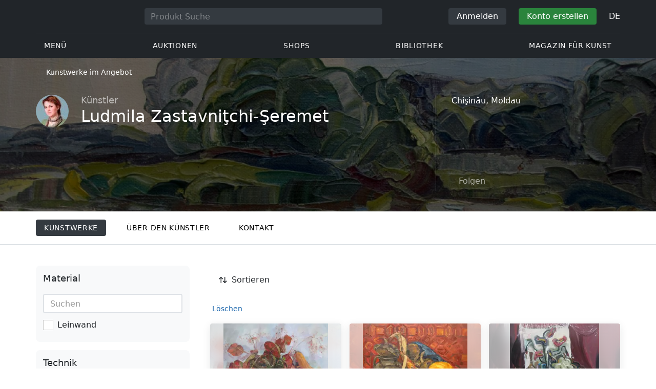

--- FILE ---
content_type: text/html; charset=UTF-8
request_url: https://veryimportantlot.com/de/gallery/view/ludmila-zastavnitchi-seremet-1359
body_size: 15163
content:
<!doctype html><html lang="de"><head><meta charset="UTF-8"><meta name="viewport" content="initial-scale=1.0, width=device-width"><meta name="csrf-param" content="_csrf-frontend"><meta name="csrf-token" content="y5DS5eKNWxQa3od199ZhIKSzsilyQXU4d4GSjqYVuIKcvYWQhvkfbmu_1BCfujdwz93TfUMIBnAF4Pi281PAug=="><script type="20ed327a982e81fd916f6306-text/javascript">(function(w,d,s,l,i){w[l]=w[l]||[];w[l].push({'gtm.start':
new Date().getTime(),event:'gtm.js'});var f=d.getElementsByTagName(s)[0],
j=d.createElement(s),dl=l!='dataLayer'?'&l='+l:'';j.async=true;j.src=
'https://www.googletagmanager.com/gtm.js?id='+i+dl;f.parentNode.insertBefore(j,f);
})(window,document,'script','dataLayer','GTM-WDFV7Q3');</script><title>Ludmila Zastavniţchi-Şeremet — 5+ Original Kunstwerke zum Verkauf | Veryimportantlot</title><meta name="cid" content="gallery-view"><meta name="description" content="Sie können Original Kunstwerke des Künstlers Ludmila Zastavniţchi-Şeremet aus Chişinău online bei Veryimportantlot kaufen. Anzahl der Artikel zum Verkauf heute: 5. Finden Sie mehr Produkte zu günstigen Preisen für die Inneneinrichtung oder zum Verschenken bei anderen Künstlern auf der Website. #Kaufen #Kunstwerke #Bildmaler #Chişinău #Interieur #Geschenk"><meta name="keywords" content="Ludmila Zastavniţchi-Şeremet — 5+ Original Kunstwerke zum Verkauf | Veryimportantlot"><link href="https://veryimportantlot.com/de/gallery/view/ludmila-zastavnitchi-seremet-1359" rel="canonical"><link href="https://veryimportantlot.com/ru/market/author/ludmila-zastavnitchi-seremet-b-1971" rel="alternate" hreflang="ru"><link href="https://veryimportantlot.com/en/market/author/ludmila-zastavnitchi-seremet-b-1971" rel="alternate" hreflang="en"><link href="https://veryimportantlot.com/de/market/author/ludmila-zastavnitchi-seremet-b-1971" rel="alternate" hreflang="de"><link href="https://veryimportantlot.com/fr/market/author/ludmila-zastavnitchi-seremet-b-1971" rel="alternate" hreflang="fr"><link href="/css/lib/autoComplete.css?v=1707818741" rel="stylesheet"><link href="/assets/719364a0/css/bootstrap.min.css?v=1725611028" rel="stylesheet"><link href="/assets/8b1028a4/css/select2.min.css?v=1725611028" rel="stylesheet"><link href="/css/bootstrap-custom/bootstrap-custom.css?v=1623742107" rel="stylesheet preload" as="style"><link href="/css/bootstrap-datetimepicker.min.css?v=1623742107" rel="stylesheet preload" as="style"><link href="/css/bootstrap-custom/bootstrap-datetimepicker.min.css?v=1707818741" rel="stylesheet preload" as="style"><link href="/css/jquery.fancybox.min.css?v=1623742107" rel="stylesheet preload" as="style"><link href="/css/simplebar.css?v=1623742107" rel="stylesheet preload" as="style"><link href="/css/font-awesome.css?v=1623742107" rel="stylesheet preload" as="style"><link href="/css/grid.css?v=1623742107" rel="stylesheet preload" as="style"><link href="/css/slick.css?v=1623742107" rel="stylesheet preload" as="style"><link href="/css/components/variables.css?v=1710516691" rel="stylesheet preload" as="style"><link href="/css/components/buttons.css?v=1721304205" rel="stylesheet preload" as="style"><link href="/css/components/auction-badge.css?v=1710328710" rel="stylesheet preload" as="style"><link href="/css/style.css?v=1723646170" rel="stylesheet preload" as="style"><link href="/css/legacy.css?v=1721304205" rel="stylesheet preload" as="style"><link href="/css/redesign.css?v=1721304205" rel="stylesheet preload" as="style"><link href="/css/components/auth-modal.css?v=1707818741" rel="stylesheet preload" as="style"><link href="/css/my.css?v=1750788560" rel="stylesheet preload" as="style"><link href="/css/table.css?v=1707818840" rel="stylesheet preload" as="style"><link href="/css/calendar.css?v=1623742107" rel="stylesheet preload" as="style"><link href="/mask_resource/css/intlTelInput.css?v=1707818741" rel="stylesheet preload" as="style"><link href="/css/cookieconsent.min.css?v=1707818741" rel="stylesheet preload" as="style"><link href="/css/lib/nouislider.min.css?v=1707818741" rel="stylesheet preload" as="style"><link href="/css/components/forms.css?v=1723646170" rel="stylesheet preload" as="style"><link href="/css/components/filter.css?v=1707818741" rel="stylesheet preload" as="style"><link href="/css/components/prdct.css?v=1707818741" rel="stylesheet"><link href="/css/components/desc-tip.css?v=1707818741" rel="stylesheet"><link href="/css/components/paginator.css?v=1707818741" rel="stylesheet"><link href="/css/components/gallery-view.css?v=1707818741" rel="stylesheet"><link href="/css/components/breadcrumbs.css?v=1707818741" rel="stylesheet preload" as="style"><link href="/css/components/notifications.css?v=1707818741" rel="stylesheet preload" as="style"><link rel="apple-touch-icon" sizes="180x180" href="/apple-touch-icon.png"><link rel="icon" type="image/png" href="/favicon-32x32.png" sizes="32x32"><link rel="icon" type="image/png" href="/favicon-16x16.png" sizes="16x16"><link rel="manifest" href="/manifest.json"><link rel="mask-icon" href="/safari-pinned-tab.svg" color="#333333"><meta name="theme-color" content="#ffffff"><script type="20ed327a982e81fd916f6306-text/javascript">window.yaContextCb = window.yaContextCb || []</script><script async src="https://securepubads.g.doubleclick.net/tag/js/gpt.js" type="20ed327a982e81fd916f6306-text/javascript"></script><script type="20ed327a982e81fd916f6306-text/javascript">
window.googletag = window.googletag || {cmd: []};
let adSlots = [];
let adSlotsNews = [];
let adSlotsNewsSimilar = [];
let adSlotsSide = [];
let adSlotsProfile = [];
let overviewPage = [];
let productPage = [];//auction-wiki
let photostockPage = [];
googletag.cmd.push(function() {
googletag.pubads().enableSingleRequest();
googletag.enableServices();
});
</script></head><body class="body_gallery_view chrome saf is_not_authed" data-lang="de"><noscript><iframe src="https://www.googletagmanager.com/ns.html?id=GTM-WDFV7Q3"
height="0" width="0" style="display:none;visibility:hidden"></iframe></noscript> <script type="20ed327a982e81fd916f6306-text/javascript">
function downloadJSAtOnload() {
var element = document.createElement("script");
element.src = "https://pagead2.googlesyndication.com/pagead/js/adsbygoogle.js";
document.body.appendChild(element);
}
if (window.addEventListener)
window.addEventListener("load", downloadJSAtOnload, false);
else if (window.attachEvent)
window.attachEvent("onload", downloadJSAtOnload);
else window.onload = downloadJSAtOnload;
</script><script type="20ed327a982e81fd916f6306-text/javascript">var tVar=[];tVar['This field is required']='Dieses Feld wird benötigt';tVar['Email is invalid']='Email is invalid';tVar['Phone is invalid']='Telefon ist ungültig';</script><header class="header"><div class="container"><div class="row"><div class="col-md-12"><div class="header__top"><a class="header__logo" href="/"><img class="header__logo__img header__logo__img_dsktp lazy" data-src="/img/logo.svg" width="106" height="32" alt="Very Important Lot"><img class="header__logo__img lazy" data-src="/img/logo-mob.svg" width="32" height="32" alt="Very Important Lot"></a><form id="global_search2" class="header__search" action="/search" method="get"><div class="header__search__inner"><label class="header__search__label" for="headerNavSearch">Produkt Suche</label><input class="header__search__input" type="text" placeholder="Produkt Suche" aria-describedby="basic-addon2" id="searchTextGlobal2" name="search_text" data-lang="de"><button class="header__search__btn" type="submit" aria-label="Искать"><i data-feather="search"></i></button></div></form><div class="header__actions header__actions_mob"><button class="header__actions__btn header__actions__btn_search" type="button" aria-label="Search" data-mobSearchTrigger><i data-feather="search"></i></button><button class="header__actions__btn header__actions__btn_menu" type="button" aria-label="Menu" data-mobMenuTrigger><i data-feather="menu"></i></button></div><div class="header__actions header__actions_desktop"><button class="header__btn header__btn_signin" type="button" data-toggle="modal" data-target="#authModal" data-toggle_tab="#nav-signin">Anmelden</button><button class="header__btn header__btn_signup" type="button" data-toggle="modal" data-target="#authModal" data-toggle_tab="#nav-signup">Konto erstellen</button><div class="dropdown header__lang"><button class="header__lang__btn" type="button" id="languageSelect" data-toggle="dropdown" aria-haspopup="true" aria-expanded="false" aria-label="Language"><span class="header__lang__btn__current">DE</span> <i data-feather="chevron-down"></i></button><ul class="dropdown-menu dropdown-menu-right" aria-labelledby="languageSelect"><li><a class="dropdown-item" href="/en/gallery/view/ludmila-zastavnitchi-seremet-1359">EN</a></li><li><a class="dropdown-item" href="/de/gallery/view/ludmila-zastavnitchi-seremet-1359">DE</a></li><li><a class="dropdown-item" href="/fr/gallery/view/ludmila-zastavnitchi-seremet-1359">FR</a></li><li><a class="dropdown-item" href="/ru/gallery/view/ludmila-zastavnitchi-seremet-1359">RU</a></li></ul></div></div></div><nav class="header__bottom"><ul class="header__nav"><li class="header__nav__item dropdown header__nav__item_menu "><button class="header__nav__btn" type="button" id="mMenu1" data-toggle="dropdown" aria-haspopup="true" data-display="static" aria-expanded="false" data-offset="0,14" data-desktopSMenuToggle><i data-feather="menu"></i> Menü </button><div class="dropdown-menu header__desktop-dropdown" aria-labelledby="mMenu1"><div class="header__desktop-dropdown__arrow" data-desktopSTriangle></div><button class="header__desktop-dropdown__close" type="button" data-sMenuClose><i data-feather="x"></i></button><div class="row"><div class="col-md-3"><div class="header__desktop-dropdown__title">Hauptkategorien</div><div class="header__desktop-dropdown__list__item"><a class="header__desktop-dropdown__link" href="/de/overview/category/fine-art">Bildende Kunst</a></div><div class="header__desktop-dropdown__list__item"><a class="header__desktop-dropdown__link" href="/de/overview/category/interior-design">Interieur & Design</a></div><div class="header__desktop-dropdown__list__item"><a class="header__desktop-dropdown__link" href="/de/overview/category/books-manuscripts">Bücher & Handschriften</a></div><div class="header__desktop-dropdown__list__item"><a class="header__desktop-dropdown__link" href="/de/overview/category/watches-jewelry">Uhren & Schmuck</a></div><div class="header__desktop-dropdown__list__item"><a class="header__desktop-dropdown__link" href="/de/overview/category/household-items">Haushaltswaren</a></div><div class="header__desktop-dropdown__list__item"><a class="header__desktop-dropdown__link" href="/de/overview/category/fashion-accessories">Kleidung und Accessoires</a></div><div class="header__desktop-dropdown__list__item"><a class="header__desktop-dropdown__link" href="/de/overview/category/wine-spirits">Wein & Spirituosen</a></div></div><div class="col-md-3"><div class="header__desktop-dropdown__title">Auktionen</div><div class="header__desktop-dropdown__list__item"><a class="header__desktop-dropdown__link" href="/de/home/auction">Übersichtsseite</a></div><div class="header__desktop-dropdown__list__item"><a class="header__desktop-dropdown__link" href="/de/auction/catalog-list">Alle Kataloge</a></div><div class="header__desktop-dropdown__list__item"><a class="header__desktop-dropdown__link" href="/de/auction">Alle Auktionslose</a></div><div class="header__desktop-dropdown__list__item"><a class="header__desktop-dropdown__link" href="/de/auction-post-sale">Nachverkauf</a></div><div class="header__desktop-dropdown__list__item header__desktop-dropdown__list__item_separator"></div><div class="header__desktop-dropdown__title">Auktionsarchiv</div><div class="header__desktop-dropdown__list__item"><a class="header__desktop-dropdown__link" href="/de/auction/catalog-past-list">Vergangene Auktionen</a></div><div class="header__desktop-dropdown__list__item"><a class="header__desktop-dropdown__link" href="/de/auction-wiki">Alle Auktionslose</a></div></div><div class="col-md-3"><div class="header__desktop-dropdown__title">Shops</div><div class="header__desktop-dropdown__list__item"><a class="header__desktop-dropdown__link" href="/de/market/category/pictorial-art">Malerei</a></div><div class="header__desktop-dropdown__list__item"><a class="header__desktop-dropdown__link" href="/de/market/category/graphics">Grafik</a></div></div><div class="col-md-3"><div class="header__desktop-dropdown__title">Nützliche Dienste</div><div class="header__desktop-dropdown__list__item"><a class="header__desktop-dropdown__link" href="/de/wiki/people">Bibliothek</a></div><div class="header__desktop-dropdown__list__item"><a class="header__desktop-dropdown__link" href="/de/news">Magazin für Kunst</a></div><div class="header__desktop-dropdown__list__item"><a class="header__desktop-dropdown__link" href="/de/auth/konstruktor/interior">2D Design für Ihr Interieur</a></div><div class="header__desktop-dropdown__list__item"><a class="header__desktop-dropdown__link" href="/de/auth/konstruktor/artist">2D Vorlagen</a></div><div class="header__desktop-dropdown__list__item"><a class="header__desktop-dropdown__link" href="/de/faq?show_menu=1">FAQ</a></div><div class="header__desktop-dropdown__list__item"><a class="header__desktop-dropdown__link" href="/de/home">Hauptseite</a></div></div></div></div></li><li class="header__nav__item dropdown header__nav__item_menu "><button class="header__nav__btn" type="button" id="mMenu5" data-toggle="dropdown" aria-haspopup="true" data-display="static" aria-expanded="false" data-offset="0,14" data-desktopSMenuToggle>
Auktionen </button><div class="dropdown-menu header__desktop-dropdown" aria-labelledby="mMenu5"><div class="header__desktop-dropdown__arrow" data-desktopSTriangle></div><button class="header__desktop-dropdown__close" type="button" data-sMenuClose><i data-feather="x"></i></button><div class="row"><div class="col-md-3"><div class="header__desktop-dropdown__title">Hauptbereiche</div><div class="header__desktop-dropdown__list__item"><a class="header__desktop-dropdown__link" href="/de/home/auction">Übersichtsseite</a></div><div class="header__desktop-dropdown__list__item"><a class="header__desktop-dropdown__link" href="/de/auction/catalog-list">Aktuelle Auktionen</a></div><div class="header__desktop-dropdown__list__item"><a class="header__desktop-dropdown__link" href="/de/auction-post-sale">Nachverkauf</a></div><div class="header__desktop-dropdown__list__item"><a class="header__desktop-dropdown__link" href="/de/auction/catalog-past-list">Vergangene Auktionen</a></div><div class="header__desktop-dropdown__list__item"><a class="header__desktop-dropdown__link" href="/de/faq/kupit-na-aukcione">FAQ</a></div><div class="header__desktop-dropdown__list__item header__desktop-dropdown__list__item_separator"></div><div class="header__desktop-dropdown__title"></div><div class="header__desktop-dropdown__title">Empfehlenswert</div></div><div class="col-md-3"><div class="header__desktop-dropdown__title">Bildende Kunst</div><div class="header__desktop-dropdown__list__item"><a class="header__desktop-dropdown__link" href="/de/auction/category/paintings">Gemälde</a></div><div class="header__desktop-dropdown__list__item"><a class="header__desktop-dropdown__link" href="/de/auction/category/graphics">Grafik</a></div><div class="header__desktop-dropdown__list__item"><a class="header__desktop-dropdown__link" href="/de/auction/category/art-prints">Kunstdrucke</a></div><div class="header__desktop-dropdown__list__item"><a class="header__desktop-dropdown__link" href="/de/auction/category/photography">Fotografie</a></div><div class="header__desktop-dropdown__list__item"><a class="header__desktop-dropdown__link" href="/de/auction/category/sculptures">Skulpturen und plastische Kunst</a></div><div class="header__desktop-dropdown__list__item"><a class="header__desktop-dropdown__link" href="/de/auction/category/icons">Ikonen</a></div><div class="header__desktop-dropdown__list__item header__desktop-dropdown__list__item_separator"></div><div class="header__desktop-dropdown__title"></div><div class="header__desktop-dropdown__title">Interieur & Design</div><div class="header__desktop-dropdown__list__item"><a class="header__desktop-dropdown__link" href="/de/auction/category/interior-items">Dekorative Objekte</a></div><div class="header__desktop-dropdown__list__item"><a class="header__desktop-dropdown__link" href="/de/auction/category/furniture">Möbel</a></div><div class="header__desktop-dropdown__list__item"><a class="header__desktop-dropdown__link" href="/de/auction/category/lighting">Beleuchtung</a></div><div class="header__desktop-dropdown__list__item"><a class="header__desktop-dropdown__link" href="/de/auction/category/carpets-textiles">Teppiche & Textilien</a></div></div><div class="col-md-3"><div class="header__desktop-dropdown__title">Sammlerobjekte</div><div class="header__desktop-dropdown__list__item"><a class="header__desktop-dropdown__link" href="/de/auction/category/phaleristics">Auszeichnungen</a></div><div class="header__desktop-dropdown__list__item"><a class="header__desktop-dropdown__link" href="/de/auction/category/numismatics">Münzen</a></div><div class="header__desktop-dropdown__list__item"><a class="header__desktop-dropdown__link" href="/de/auction/category/military-items">Militaria</a></div><div class="header__desktop-dropdown__list__item"><a class="header__desktop-dropdown__link" href="/de/auction/category/ancient-art-and-excavations">Antike Kunst und Ausgrabungen</a></div><div class="header__desktop-dropdown__list__item"><a class="header__desktop-dropdown__link" href="/de/auction/category/toys-and-models">Spielzeug und Modelle</a></div><div class="header__desktop-dropdown__list__item"><a class="header__desktop-dropdown__link" href="/de/auction/category/historical-items">Historische Gegenstände</a></div><div class="header__desktop-dropdown__list__item"><a class="header__desktop-dropdown__link" href="/de/auction/category/memorabilia">Erinnerungsstücke</a></div><div class="header__desktop-dropdown__list__item"><a class="header__desktop-dropdown__link" href="/de/auction/category/objects-of-vertu">Vertu Objekte</a></div><div class="header__desktop-dropdown__list__item header__desktop-dropdown__list__item_separator"></div><div class="header__desktop-dropdown__title"></div><div class="header__desktop-dropdown__title">Beliebte Kategorien</div><div class="header__desktop-dropdown__list__item"><a class="header__desktop-dropdown__link" href="/de/auction/category/asian-products-and-art">Asiatische Kunst</a></div><div class="header__desktop-dropdown__list__item"><a class="header__desktop-dropdown__link" href="/de/auction/category/watches">Uhren</a></div><div class="header__desktop-dropdown__list__item"><a class="header__desktop-dropdown__link" href="/de/auction/category/jewellery">Schmuck</a></div><div class="header__desktop-dropdown__list__item"><a class="header__desktop-dropdown__link" href="/de/auction/category/books-manuscripts">Bücher & Handschriften</a></div></div><div class="col-md-3"><div class="header__desktop-dropdown__title">Beliebte Materialien</div><div class="header__desktop-dropdown__list__item"><a class="header__desktop-dropdown__link" href="/de/auction/material/bronze">Bronze</a></div><div class="header__desktop-dropdown__list__item"><a class="header__desktop-dropdown__link" href="/de/auction/category/porcelain-products">Porzellan</a></div><div class="header__desktop-dropdown__list__item"><a class="header__desktop-dropdown__link" href="/de/auction/category/silverware">Silber</a></div></div></div></div></li><li class="header__nav__item dropdown header__nav__item_menu "><button class="header__nav__btn" type="button" id="mMenu6" data-toggle="dropdown" aria-haspopup="true" data-display="static" aria-expanded="false" data-offset="0,14" data-desktopSMenuToggle>
Shops </button><div class="dropdown-menu header__desktop-dropdown" aria-labelledby="mMenu6"><div class="header__desktop-dropdown__arrow" data-desktopSTriangle></div><button class="header__desktop-dropdown__close" type="button" data-sMenuClose><i data-feather="x"></i></button><div class="row"><div class="col-md-3"><div class="header__desktop-dropdown__title">Bildende Kunst</div><div class="header__desktop-dropdown__list__item"><a class="header__desktop-dropdown__link" href="/de/market/category/paintings">Gemälde</a></div><div class="header__desktop-dropdown__list__item"><a class="header__desktop-dropdown__link" href="/de/market/category/drawings">Zeichnungen</a></div><div class="header__desktop-dropdown__list__item"><a class="header__desktop-dropdown__link" href="/de/market/category/graphics">Grafik</a></div><div class="header__desktop-dropdown__list__item"><a class="header__desktop-dropdown__link" href="/de/market/category/icons">Ikonen</a></div><div class="header__desktop-dropdown__list__item"><a class="header__desktop-dropdown__link" href="/de/market/category/photography">Fotografie</a></div><div class="header__desktop-dropdown__list__item"><a class="header__desktop-dropdown__link" href="/de/market/category/sculptures">Skulpturen und plastische Kunst</a></div><div class="header__desktop-dropdown__list__item"><a class="header__desktop-dropdown__link" href="/de/market/category/watches-jewelry">Uhren & Schmuck</a></div></div><div class="col-md-3"><div class="header__desktop-dropdown__title">Sammlerobjekte</div><div class="header__desktop-dropdown__list__item"><a class="header__desktop-dropdown__link" href="/de/market/category/phaleristics">Auszeichnungen</a></div><div class="header__desktop-dropdown__list__item"><a class="header__desktop-dropdown__link" href="/de/market/category/numismatics">Münzen</a></div><div class="header__desktop-dropdown__list__item"><a class="header__desktop-dropdown__link" href="/de/market/category/historical-items">Historische Gegenstände</a></div><div class="header__desktop-dropdown__list__item"><a class="header__desktop-dropdown__link" href="/de/market/category/memorabilia">Erinnerungsstücke</a></div><div class="header__desktop-dropdown__list__item"><a class="header__desktop-dropdown__link" href="/de/market/category/books-manuscripts">Bücher & Handschriften</a></div></div><div class="col-md-3"><div class="header__desktop-dropdown__title">Nach Stil</div><div class="header__desktop-dropdown__list__item"><a class="header__desktop-dropdown__link" href="/de/market/style/abstractionism">Abstrakt</a></div><div class="header__desktop-dropdown__list__item"><a class="header__desktop-dropdown__link" href="/de/market/genres/genres-figurative-art">Figurativ</a></div><div class="header__desktop-dropdown__list__item"><a class="header__desktop-dropdown__link" href="/de/market/style/art-style-surrealism">Surrealismus</a></div><div class="header__desktop-dropdown__list__item"><a class="header__desktop-dropdown__link" href="/de/market/style/art-style-pop-art">Pop Art</a></div><div class="header__desktop-dropdown__list__item"><a class="header__desktop-dropdown__link" href="/de/market/style/art-style-modern-art">Moderne Kunst</a></div><div class="header__desktop-dropdown__list__item"><a class="header__desktop-dropdown__link" href="/de/market/style/style-contemporary-art">Zeitgenössische Kunst</a></div></div><div class="col-md-3"><div class="header__desktop-dropdown__title">Für Partner</div><div class="header__desktop-dropdown__list__item"><a class="header__desktop-dropdown__link" href="/de/lp/artist">Für Schöpfer und Designer</a></div><div class="header__desktop-dropdown__list__item"><a class="header__desktop-dropdown__link" href="/de/lp/antiques-gallery">Für Verkäufer</a></div><div class="header__desktop-dropdown__list__item header__desktop-dropdown__list__item_separator"></div><div class="header__desktop-dropdown__title">Empfehlenswert</div></div></div></div></li><li class="header__nav__item dropdown header__nav__item_menu "><button class="header__nav__btn" type="button" id="mMenu8" data-toggle="dropdown" aria-haspopup="true" data-display="static" aria-expanded="false" data-offset="0,14" data-desktopSMenuToggle>
Bibliothek </button><div class="dropdown-menu header__desktop-dropdown" aria-labelledby="mMenu8"><div class="header__desktop-dropdown__arrow" data-desktopSTriangle></div><button class="header__desktop-dropdown__close" type="button" data-sMenuClose><i data-feather="x"></i></button><div class="row"><div class="col-md-3"><div class="header__desktop-dropdown__title">Allgemeine Listen</div><div class="header__desktop-dropdown__list__item"><a class="header__desktop-dropdown__link" href="/de/wiki/people">Berühmte Menschen</a></div><div class="header__desktop-dropdown__title"></div></div><div class="col-md-3"><div class="header__desktop-dropdown__title">Bildende Kunst</div><div class="header__desktop-dropdown__list__item"><a class="header__desktop-dropdown__link" href="/de/wiki/people/specialization/specialization-artist">Künstler</a></div><div class="header__desktop-dropdown__list__item"><a class="header__desktop-dropdown__link" href="/de/wiki/people/specialization/specialization-painter">Maler</a></div><div class="header__desktop-dropdown__list__item"><a class="header__desktop-dropdown__link" href="/de/wiki/people/specialization/specialization-graphic-artist">Grafiker</a></div><div class="header__desktop-dropdown__list__item"><a class="header__desktop-dropdown__link" href="/de/wiki/people/specialization/specialization-photographer">Fotografen</a></div><div class="header__desktop-dropdown__list__item"><a class="header__desktop-dropdown__link" href="/de/wiki/people/specialization/specialization-sculptor">Bildhauer</a></div><div class="header__desktop-dropdown__list__item header__desktop-dropdown__list__item_separator"></div><div class="header__desktop-dropdown__title"></div><div class="header__desktop-dropdown__title">Angewandte Kunst</div><div class="header__desktop-dropdown__list__item"><a class="header__desktop-dropdown__link" href="/de/wiki/people/specialization/specialization-jeweler">Juweliere</a></div><div class="header__desktop-dropdown__list__item"><a class="header__desktop-dropdown__link" href="/de/wiki/people/specialization/specialization-designer">Designer</a></div><div class="header__desktop-dropdown__list__item"><a class="header__desktop-dropdown__link" href="/de/wiki/people/specialization/specialization-furniture-maker">Möbelbauer</a></div></div><div class="col-md-3"><div class="header__desktop-dropdown__title">Beliebte Stilrichtungen</div><div class="header__desktop-dropdown__list__item"><a class="header__desktop-dropdown__link" href="/de/wiki/people/style/art-style-impressionism">Impressionisten</a></div><div class="header__desktop-dropdown__list__item"><a class="header__desktop-dropdown__link" href="/de/wiki/people/style/abstractionism">Abstraktionisten</a></div><div class="header__desktop-dropdown__list__item"><a class="header__desktop-dropdown__link" href="/de/wiki/people/style/art-style-cubism">Kubisten</a></div><div class="header__desktop-dropdown__list__item"><a class="header__desktop-dropdown__link" href="/de/wiki/people/style/art-style-expressionism">Expressionisten</a></div><div class="header__desktop-dropdown__list__item"><a class="header__desktop-dropdown__link" href="/de/wiki/people/style/style-old-masters">Alte Meister</a></div><div class="header__desktop-dropdown__list__item header__desktop-dropdown__list__item_separator"></div><div class="header__desktop-dropdown__title"></div><div class="header__desktop-dropdown__title">Populäre Genres</div><div class="header__desktop-dropdown__list__item"><a class="header__desktop-dropdown__link" href="/de/wiki/people/genres/landscape-painting">Landschaftsmaler</a></div><div class="header__desktop-dropdown__list__item"><a class="header__desktop-dropdown__link" href="/de/wiki/people/genres/portrait">Porträtisten</a></div><div class="header__desktop-dropdown__list__item"><a class="header__desktop-dropdown__link" href="/de/wiki/people/genres/animalistic">Animalisten</a></div></div><div class="col-md-3"><div class="header__desktop-dropdown__title">Kunstschulen</div><div class="header__desktop-dropdown__list__item"><a class="header__desktop-dropdown__link" href="/de/wiki/people/artistschool/artist-school-dusseldorf-school-of-painting">Düsseldorfer Schule</a></div><div class="header__desktop-dropdown__list__item"><a class="header__desktop-dropdown__link" href="/de/wiki/people/artistschool/barbizon-school">Barbizon Schule</a></div><div class="header__desktop-dropdown__list__item"><a class="header__desktop-dropdown__link" href="/de/wiki/people/artistschool/artist-school-school-of-paris">Pariser Schule</a></div><div class="header__desktop-dropdown__list__item"><a class="header__desktop-dropdown__link" href="/de/wiki/people/artistschool/artist-school-guild-of-saint-luke">Lukasgilde</a></div><div class="header__desktop-dropdown__list__item"><a class="header__desktop-dropdown__link" href="/de/wiki/people/artistschool/artist-school-flemish-school">Flämische Schule</a></div></div></div></div></li><li class="header__nav__item"><a class="header__nav__btn" href="/de/news">
Magazin für Kunst </a></li></ul></nav> </div></div></div><nav class="mob-menu" data-mobMenu><div class="mob-menu__nav"><ul class="mob-menu__nav__list active" id="mob-menu-main"><li class="mob-menu__nav__item"><a class="header__btn mob-menu__nav__link" href="#mob-menu-0" data-goToMenu="1" role="button">Menü <i data-feather="chevron-right"></i></a> </li><li class="mob-menu__nav__item"><a class="header__btn mob-menu__nav__link" href="#mob-menu-1" data-goToMenu="1" role="button">Auktionen <i data-feather="chevron-right"></i></a> </li><li class="mob-menu__nav__item"><a class="header__btn mob-menu__nav__link" href="#mob-menu-2" data-goToMenu="1" role="button">Shops <i data-feather="chevron-right"></i></a> </li><li class="mob-menu__nav__item"><a class="header__btn mob-menu__nav__link" href="#mob-menu-3" data-goToMenu="1" role="button">Bibliothek <i data-feather="chevron-right"></i></a> </li><li class="mob-menu__nav__item"><a class="header__btn mob-menu__nav__link" href="/de/news">
Magazin für Kunst </a></li></ul><ul id="mob-menu-0" class="mob-menu__nav__list"><li class="mob-menu__nav__item"><a class="header__btn mob-menu__nav__link back" href="#mob-menu-main" role="button" data-goToMenu><i data-feather="chevron-left"></i>
Menü </a></li><li class="mob-menu__nav__item mob-menu__nav__item_category">
Hauptkategorien </li><li class="mob-menu__nav__item"><a class="header__btn mob-menu__nav__link mob-menu__nav__link_inner" href="/de/overview/category/fine-art">Bildende Kunst</a></li><li class="mob-menu__nav__item"><a class="header__btn mob-menu__nav__link mob-menu__nav__link_inner" href="/de/overview/category/interior-design">Interieur & Design</a></li><li class="mob-menu__nav__item"><a class="header__btn mob-menu__nav__link mob-menu__nav__link_inner" href="/de/overview/category/books-manuscripts">Bücher & Handschriften</a></li><li class="mob-menu__nav__item"><a class="header__btn mob-menu__nav__link mob-menu__nav__link_inner" href="/de/overview/category/watches-jewelry">Uhren & Schmuck</a></li><li class="mob-menu__nav__item"><a class="header__btn mob-menu__nav__link mob-menu__nav__link_inner" href="/de/overview/category/household-items">Haushaltswaren</a></li><li class="mob-menu__nav__item"><a class="header__btn mob-menu__nav__link mob-menu__nav__link_inner" href="/de/overview/category/fashion-accessories">Kleidung und Accessoires</a></li><li class="mob-menu__nav__item"><a class="header__btn mob-menu__nav__link mob-menu__nav__link_inner" href="/de/overview/category/wine-spirits">Wein & Spirituosen</a></li><li class="mob-menu__nav__item mob-menu__nav__item_category">
Auktionen </li><li class="mob-menu__nav__item"><a class="header__btn mob-menu__nav__link mob-menu__nav__link_inner" href="/de/home/auction">Übersichtsseite</a></li><li class="mob-menu__nav__item"><a class="header__btn mob-menu__nav__link mob-menu__nav__link_inner" href="/de/auction/catalog-list">Alle Kataloge</a></li><li class="mob-menu__nav__item"><a class="header__btn mob-menu__nav__link mob-menu__nav__link_inner" href="/de/auction">Alle Auktionslose</a></li><li class="mob-menu__nav__item"><a class="header__btn mob-menu__nav__link mob-menu__nav__link_inner" href="/de/auction-post-sale">Nachverkauf</a></li><li class="mob-menu__nav__sep"></li><li class="mob-menu__nav__item mob-menu__nav__item_category">
Auktionsarchiv </li><li class="mob-menu__nav__item"><a class="header__btn mob-menu__nav__link mob-menu__nav__link_inner" href="/de/auction/catalog-past-list">Vergangene Auktionen</a></li><li class="mob-menu__nav__item"><a class="header__btn mob-menu__nav__link mob-menu__nav__link_inner" href="/de/auction-wiki">Alle Auktionslose</a></li><li class="mob-menu__nav__item mob-menu__nav__item_category">
Shops </li><li class="mob-menu__nav__item"><a class="header__btn mob-menu__nav__link mob-menu__nav__link_inner" href="/de/market/category/pictorial-art">Malerei</a></li><li class="mob-menu__nav__item"><a class="header__btn mob-menu__nav__link mob-menu__nav__link_inner" href="/de/market/category/graphics">Grafik</a></li><li class="mob-menu__nav__item mob-menu__nav__item_category">
Nützliche Dienste </li><li class="mob-menu__nav__item"><a class="header__btn mob-menu__nav__link mob-menu__nav__link_inner" href="/de/wiki/people">Bibliothek</a></li><li class="mob-menu__nav__item"><a class="header__btn mob-menu__nav__link mob-menu__nav__link_inner" href="/de/news">Magazin für Kunst</a></li><li class="mob-menu__nav__item"><a class="header__btn mob-menu__nav__link mob-menu__nav__link_inner" href="/de/auth/konstruktor/interior">2D Design für Ihr Interieur</a></li><li class="mob-menu__nav__item"><a class="header__btn mob-menu__nav__link mob-menu__nav__link_inner" href="/de/auth/konstruktor/artist">2D Vorlagen</a></li><li class="mob-menu__nav__item"><a class="header__btn mob-menu__nav__link mob-menu__nav__link_inner" href="/de/faq?show_menu=1">FAQ</a></li><li class="mob-menu__nav__item"><a class="header__btn mob-menu__nav__link mob-menu__nav__link_inner" href="/de/home">Hauptseite</a></li></ul><ul id="mob-menu-1" class="mob-menu__nav__list"><li class="mob-menu__nav__item"><a class="header__btn mob-menu__nav__link back" href="#mob-menu-main" role="button" data-goToMenu><i data-feather="chevron-left"></i>
Auktionen </a></li><li class="mob-menu__nav__item mob-menu__nav__item_category">
Hauptbereiche </li><li class="mob-menu__nav__item"><a class="header__btn mob-menu__nav__link mob-menu__nav__link_inner" href="/de/home/auction">Übersichtsseite</a></li><li class="mob-menu__nav__item"><a class="header__btn mob-menu__nav__link mob-menu__nav__link_inner" href="/de/auction/catalog-list">Aktuelle Auktionen</a></li><li class="mob-menu__nav__item"><a class="header__btn mob-menu__nav__link mob-menu__nav__link_inner" href="/de/auction-post-sale">Nachverkauf</a></li><li class="mob-menu__nav__item"><a class="header__btn mob-menu__nav__link mob-menu__nav__link_inner" href="/de/auction/catalog-past-list">Vergangene Auktionen</a></li><li class="mob-menu__nav__item"><a class="header__btn mob-menu__nav__link mob-menu__nav__link_inner" href="/de/faq/kupit-na-aukcione">FAQ</a></li><li class="mob-menu__nav__sep"></li><li class="mob-menu__nav__item mob-menu__nav__item_category"></li><li class="mob-menu__nav__item mob-menu__nav__item_category">
Empfehlenswert </li><li class="mob-menu__nav__item mob-menu__nav__item_category">
Bildende Kunst </li><li class="mob-menu__nav__item"><a class="header__btn mob-menu__nav__link mob-menu__nav__link_inner" href="/de/auction/category/paintings">Gemälde</a></li><li class="mob-menu__nav__item"><a class="header__btn mob-menu__nav__link mob-menu__nav__link_inner" href="/de/auction/category/graphics">Grafik</a></li><li class="mob-menu__nav__item"><a class="header__btn mob-menu__nav__link mob-menu__nav__link_inner" href="/de/auction/category/art-prints">Kunstdrucke</a></li><li class="mob-menu__nav__item"><a class="header__btn mob-menu__nav__link mob-menu__nav__link_inner" href="/de/auction/category/photography">Fotografie</a></li><li class="mob-menu__nav__item"><a class="header__btn mob-menu__nav__link mob-menu__nav__link_inner" href="/de/auction/category/sculptures">Skulpturen und plastische Kunst</a></li><li class="mob-menu__nav__item"><a class="header__btn mob-menu__nav__link mob-menu__nav__link_inner" href="/de/auction/category/icons">Ikonen</a></li><li class="mob-menu__nav__sep"></li><li class="mob-menu__nav__item mob-menu__nav__item_category"></li><li class="mob-menu__nav__item mob-menu__nav__item_category">
Interieur & Design </li><li class="mob-menu__nav__item"><a class="header__btn mob-menu__nav__link mob-menu__nav__link_inner" href="/de/auction/category/interior-items">Dekorative Objekte</a></li><li class="mob-menu__nav__item"><a class="header__btn mob-menu__nav__link mob-menu__nav__link_inner" href="/de/auction/category/furniture">Möbel</a></li><li class="mob-menu__nav__item"><a class="header__btn mob-menu__nav__link mob-menu__nav__link_inner" href="/de/auction/category/lighting">Beleuchtung</a></li><li class="mob-menu__nav__item"><a class="header__btn mob-menu__nav__link mob-menu__nav__link_inner" href="/de/auction/category/carpets-textiles">Teppiche & Textilien</a></li><li class="mob-menu__nav__item mob-menu__nav__item_category">
Sammlerobjekte </li><li class="mob-menu__nav__item"><a class="header__btn mob-menu__nav__link mob-menu__nav__link_inner" href="/de/auction/category/phaleristics">Auszeichnungen</a></li><li class="mob-menu__nav__item"><a class="header__btn mob-menu__nav__link mob-menu__nav__link_inner" href="/de/auction/category/numismatics">Münzen</a></li><li class="mob-menu__nav__item"><a class="header__btn mob-menu__nav__link mob-menu__nav__link_inner" href="/de/auction/category/military-items">Militaria</a></li><li class="mob-menu__nav__item"><a class="header__btn mob-menu__nav__link mob-menu__nav__link_inner" href="/de/auction/category/ancient-art-and-excavations">Antike Kunst und Ausgrabungen</a></li><li class="mob-menu__nav__item"><a class="header__btn mob-menu__nav__link mob-menu__nav__link_inner" href="/de/auction/category/toys-and-models">Spielzeug und Modelle</a></li><li class="mob-menu__nav__item"><a class="header__btn mob-menu__nav__link mob-menu__nav__link_inner" href="/de/auction/category/historical-items">Historische Gegenstände</a></li><li class="mob-menu__nav__item"><a class="header__btn mob-menu__nav__link mob-menu__nav__link_inner" href="/de/auction/category/memorabilia">Erinnerungsstücke</a></li><li class="mob-menu__nav__item"><a class="header__btn mob-menu__nav__link mob-menu__nav__link_inner" href="/de/auction/category/objects-of-vertu">Vertu Objekte</a></li><li class="mob-menu__nav__sep"></li><li class="mob-menu__nav__item mob-menu__nav__item_category"></li><li class="mob-menu__nav__item mob-menu__nav__item_category">
Beliebte Kategorien </li><li class="mob-menu__nav__item"><a class="header__btn mob-menu__nav__link mob-menu__nav__link_inner" href="/de/auction/category/asian-products-and-art">Asiatische Kunst</a></li><li class="mob-menu__nav__item"><a class="header__btn mob-menu__nav__link mob-menu__nav__link_inner" href="/de/auction/category/watches">Uhren</a></li><li class="mob-menu__nav__item"><a class="header__btn mob-menu__nav__link mob-menu__nav__link_inner" href="/de/auction/category/jewellery">Schmuck</a></li><li class="mob-menu__nav__item"><a class="header__btn mob-menu__nav__link mob-menu__nav__link_inner" href="/de/auction/category/books-manuscripts">Bücher & Handschriften</a></li><li class="mob-menu__nav__item mob-menu__nav__item_category">
Beliebte Materialien </li><li class="mob-menu__nav__item"><a class="header__btn mob-menu__nav__link mob-menu__nav__link_inner" href="/de/auction/material/bronze">Bronze</a></li><li class="mob-menu__nav__item"><a class="header__btn mob-menu__nav__link mob-menu__nav__link_inner" href="/de/auction/category/porcelain-products">Porzellan</a></li><li class="mob-menu__nav__item"><a class="header__btn mob-menu__nav__link mob-menu__nav__link_inner" href="/de/auction/category/silverware">Silber</a></li></ul><ul id="mob-menu-2" class="mob-menu__nav__list"><li class="mob-menu__nav__item"><a class="header__btn mob-menu__nav__link back" href="#mob-menu-main" role="button" data-goToMenu><i data-feather="chevron-left"></i>
Shops </a></li><li class="mob-menu__nav__item mob-menu__nav__item_category">
Bildende Kunst </li><li class="mob-menu__nav__item"><a class="header__btn mob-menu__nav__link mob-menu__nav__link_inner" href="/de/market/category/paintings">Gemälde</a></li><li class="mob-menu__nav__item"><a class="header__btn mob-menu__nav__link mob-menu__nav__link_inner" href="/de/market/category/drawings">Zeichnungen</a></li><li class="mob-menu__nav__item"><a class="header__btn mob-menu__nav__link mob-menu__nav__link_inner" href="/de/market/category/graphics">Grafik</a></li><li class="mob-menu__nav__item"><a class="header__btn mob-menu__nav__link mob-menu__nav__link_inner" href="/de/market/category/icons">Ikonen</a></li><li class="mob-menu__nav__item"><a class="header__btn mob-menu__nav__link mob-menu__nav__link_inner" href="/de/market/category/photography">Fotografie</a></li><li class="mob-menu__nav__item"><a class="header__btn mob-menu__nav__link mob-menu__nav__link_inner" href="/de/market/category/sculptures">Skulpturen und plastische Kunst</a></li><li class="mob-menu__nav__item"><a class="header__btn mob-menu__nav__link mob-menu__nav__link_inner" href="/de/market/category/watches-jewelry">Uhren & Schmuck</a></li><li class="mob-menu__nav__item mob-menu__nav__item_category">
Sammlerobjekte </li><li class="mob-menu__nav__item"><a class="header__btn mob-menu__nav__link mob-menu__nav__link_inner" href="/de/market/category/phaleristics">Auszeichnungen</a></li><li class="mob-menu__nav__item"><a class="header__btn mob-menu__nav__link mob-menu__nav__link_inner" href="/de/market/category/numismatics">Münzen</a></li><li class="mob-menu__nav__item"><a class="header__btn mob-menu__nav__link mob-menu__nav__link_inner" href="/de/market/category/historical-items">Historische Gegenstände</a></li><li class="mob-menu__nav__item"><a class="header__btn mob-menu__nav__link mob-menu__nav__link_inner" href="/de/market/category/memorabilia">Erinnerungsstücke</a></li><li class="mob-menu__nav__item"><a class="header__btn mob-menu__nav__link mob-menu__nav__link_inner" href="/de/market/category/books-manuscripts">Bücher & Handschriften</a></li><li class="mob-menu__nav__item mob-menu__nav__item_category">
Nach Stil </li><li class="mob-menu__nav__item"><a class="header__btn mob-menu__nav__link mob-menu__nav__link_inner" href="/de/market/style/abstractionism">Abstrakt</a></li><li class="mob-menu__nav__item"><a class="header__btn mob-menu__nav__link mob-menu__nav__link_inner" href="/de/market/genres/genres-figurative-art">Figurativ</a></li><li class="mob-menu__nav__item"><a class="header__btn mob-menu__nav__link mob-menu__nav__link_inner" href="/de/market/style/art-style-surrealism">Surrealismus</a></li><li class="mob-menu__nav__item"><a class="header__btn mob-menu__nav__link mob-menu__nav__link_inner" href="/de/market/style/art-style-pop-art">Pop Art</a></li><li class="mob-menu__nav__item"><a class="header__btn mob-menu__nav__link mob-menu__nav__link_inner" href="/de/market/style/art-style-modern-art">Moderne Kunst</a></li><li class="mob-menu__nav__item"><a class="header__btn mob-menu__nav__link mob-menu__nav__link_inner" href="/de/market/style/style-contemporary-art">Zeitgenössische Kunst</a></li><li class="mob-menu__nav__item mob-menu__nav__item_category">
Für Partner </li><li class="mob-menu__nav__item"><a class="header__btn mob-menu__nav__link mob-menu__nav__link_inner" href="/de/lp/artist">Für Schöpfer und Designer</a></li><li class="mob-menu__nav__item"><a class="header__btn mob-menu__nav__link mob-menu__nav__link_inner" href="/de/lp/antiques-gallery">Für Verkäufer</a></li><li class="mob-menu__nav__sep"></li><li class="mob-menu__nav__item mob-menu__nav__item_category">
Empfehlenswert </li></ul><ul id="mob-menu-3" class="mob-menu__nav__list"><li class="mob-menu__nav__item"><a class="header__btn mob-menu__nav__link back" href="#mob-menu-main" role="button" data-goToMenu><i data-feather="chevron-left"></i>
Bibliothek </a></li><li class="mob-menu__nav__item mob-menu__nav__item_category">
Allgemeine Listen </li><li class="mob-menu__nav__item"><a class="header__btn mob-menu__nav__link mob-menu__nav__link_inner" href="/de/wiki/people">Berühmte Menschen</a></li><li class="mob-menu__nav__item mob-menu__nav__item_category"></li><li class="mob-menu__nav__item mob-menu__nav__item_category">
Bildende Kunst </li><li class="mob-menu__nav__item"><a class="header__btn mob-menu__nav__link mob-menu__nav__link_inner" href="/de/wiki/people/specialization/specialization-artist">Künstler</a></li><li class="mob-menu__nav__item"><a class="header__btn mob-menu__nav__link mob-menu__nav__link_inner" href="/de/wiki/people/specialization/specialization-painter">Maler</a></li><li class="mob-menu__nav__item"><a class="header__btn mob-menu__nav__link mob-menu__nav__link_inner" href="/de/wiki/people/specialization/specialization-graphic-artist">Grafiker</a></li><li class="mob-menu__nav__item"><a class="header__btn mob-menu__nav__link mob-menu__nav__link_inner" href="/de/wiki/people/specialization/specialization-photographer">Fotografen</a></li><li class="mob-menu__nav__item"><a class="header__btn mob-menu__nav__link mob-menu__nav__link_inner" href="/de/wiki/people/specialization/specialization-sculptor">Bildhauer</a></li><li class="mob-menu__nav__sep"></li><li class="mob-menu__nav__item mob-menu__nav__item_category"></li><li class="mob-menu__nav__item mob-menu__nav__item_category">
Angewandte Kunst </li><li class="mob-menu__nav__item"><a class="header__btn mob-menu__nav__link mob-menu__nav__link_inner" href="/de/wiki/people/specialization/specialization-jeweler">Juweliere</a></li><li class="mob-menu__nav__item"><a class="header__btn mob-menu__nav__link mob-menu__nav__link_inner" href="/de/wiki/people/specialization/specialization-designer">Designer</a></li><li class="mob-menu__nav__item"><a class="header__btn mob-menu__nav__link mob-menu__nav__link_inner" href="/de/wiki/people/specialization/specialization-furniture-maker">Möbelbauer</a></li><li class="mob-menu__nav__item mob-menu__nav__item_category">
Beliebte Stilrichtungen </li><li class="mob-menu__nav__item"><a class="header__btn mob-menu__nav__link mob-menu__nav__link_inner" href="/de/wiki/people/style/art-style-impressionism">Impressionisten</a></li><li class="mob-menu__nav__item"><a class="header__btn mob-menu__nav__link mob-menu__nav__link_inner" href="/de/wiki/people/style/abstractionism">Abstraktionisten</a></li><li class="mob-menu__nav__item"><a class="header__btn mob-menu__nav__link mob-menu__nav__link_inner" href="/de/wiki/people/style/art-style-cubism">Kubisten</a></li><li class="mob-menu__nav__item"><a class="header__btn mob-menu__nav__link mob-menu__nav__link_inner" href="/de/wiki/people/style/art-style-expressionism">Expressionisten</a></li><li class="mob-menu__nav__item"><a class="header__btn mob-menu__nav__link mob-menu__nav__link_inner" href="/de/wiki/people/style/style-old-masters">Alte Meister</a></li><li class="mob-menu__nav__sep"></li><li class="mob-menu__nav__item mob-menu__nav__item_category"></li><li class="mob-menu__nav__item mob-menu__nav__item_category">
Populäre Genres </li><li class="mob-menu__nav__item"><a class="header__btn mob-menu__nav__link mob-menu__nav__link_inner" href="/de/wiki/people/genres/landscape-painting">Landschaftsmaler</a></li><li class="mob-menu__nav__item"><a class="header__btn mob-menu__nav__link mob-menu__nav__link_inner" href="/de/wiki/people/genres/portrait">Porträtisten</a></li><li class="mob-menu__nav__item"><a class="header__btn mob-menu__nav__link mob-menu__nav__link_inner" href="/de/wiki/people/genres/animalistic">Animalisten</a></li><li class="mob-menu__nav__item mob-menu__nav__item_category">
Kunstschulen </li><li class="mob-menu__nav__item"><a class="header__btn mob-menu__nav__link mob-menu__nav__link_inner" href="/de/wiki/people/artistschool/artist-school-dusseldorf-school-of-painting">Düsseldorfer Schule</a></li><li class="mob-menu__nav__item"><a class="header__btn mob-menu__nav__link mob-menu__nav__link_inner" href="/de/wiki/people/artistschool/barbizon-school">Barbizon Schule</a></li><li class="mob-menu__nav__item"><a class="header__btn mob-menu__nav__link mob-menu__nav__link_inner" href="/de/wiki/people/artistschool/artist-school-school-of-paris">Pariser Schule</a></li><li class="mob-menu__nav__item"><a class="header__btn mob-menu__nav__link mob-menu__nav__link_inner" href="/de/wiki/people/artistschool/artist-school-guild-of-saint-luke">Lukasgilde</a></li><li class="mob-menu__nav__item"><a class="header__btn mob-menu__nav__link mob-menu__nav__link_inner" href="/de/wiki/people/artistschool/artist-school-flemish-school">Flämische Schule</a></li></ul></div><div class="mob-menu__actions"><div class="mob-menu__auth"><button class="header__btn header__btn_signin" type="button" data-toggle="modal" data-target="#authModal" data-toggle_tab="#nav-signin">Anmelden</button><button class="header__btn header__btn_signup" type="button" data-toggle="modal" data-target="#authModal" data-toggle_tab="#nav-signup">Konto erstellen</button></div><ul class="mob-menu__lang"><li class="mob-menu__lang__item"><a class="header__btn mob-menu__lang__link" href="/en/gallery/view/ludmila-zastavnitchi-seremet-1359">EN</a></li><li class="mob-menu__lang__item"><a class="header__btn mob-menu__lang__link active" href="/de/gallery/view/ludmila-zastavnitchi-seremet-1359">DE</a></li><li class="mob-menu__lang__item"><a class="header__btn mob-menu__lang__link" href="/fr/gallery/view/ludmila-zastavnitchi-seremet-1359">FR</a></li><li class="mob-menu__lang__item"><a class="header__btn mob-menu__lang__link" href="/ru/gallery/view/ludmila-zastavnitchi-seremet-1359">RU</a></li></ul></div></nav><div class="mob-search" data-mobSearch><form id="global_search" class="header__search" action="/search" method="get"><div class="header__search__inner"><label class="header__search__label" for="headerSearch">Produkt Suche</label><input class="header__search__input" type="text" placeholder="Produkt Suche" aria-describedby="basic-addon2" id="searchTextGlobal" name="search_text" data-lang="de"><button class="header__search__btn" type="submit" aria-label="Искать"><i data-feather="search"></i></button></div></form> </div></header><div class="page_content"><div class="inner-page-content" style="min-height: 600px" ><div class="gallery-view"><div class="gallery-view__hero"><img class="gallery-view__bg" src="https://veryimportantlot.com/cache/gallery/1359/3jijCc82leq-VjIMKEesNaY_nWjNCnSCgBcG9eowLlYUiidG4dC2NZitm45o7C4T_1542652633-1600x300_center_50.png?_=1542652633" alt=""><div class="container"><div class="breadcrumbs"><ul class="breadcrumbs__list" itemscope itemtype="http://schema.org/BreadcrumbList"><li class="breadcrumbs__item" itemprop="itemListElement" itemscope itemtype="http://schema.org/ListItem"><a class="breadcrumbs__link" href="/" itemprop="item" aria-label="Startseite"><meta itemprop="name" content="Startseite"><i data-feather="home"></i><i data-feather="chevron-right"></i></a><meta itemprop="position" content="1"></li><li class="breadcrumbs__item dropdown"><button type="button" id="breadcrumbsDropdown" class="breadcrumbs__link" aria-label="more" data-toggle="dropdown" aria-expanded="false"><i data-feather="more-horizontal"></i><i data-feather="chevron-right"></i></button><div class="dropdown-menu" aria-labelledby="breadcrumbsDropdown"><div itemprop="itemListElement" itemscope="" itemtype="http://schema.org/ListItem"><a class="dropdown-item" href="/de/gallery/artist-gallery-list" itemprop="item"><span itemprop="name">Autoren und Künstler</span></a><meta itemprop="position" content="2"></div><div itemprop="itemListElement" itemscope="" itemtype="http://schema.org/ListItem"><a class="dropdown-item" href="/de/gallery/view/ludmila-zastavnitchi-seremet-1359" itemprop="item"><span itemprop="name">Ludmila Zastavniţchi-Şeremet</span></a><meta itemprop="position" content="3"></div></div></li><li class="breadcrumbs__item" itemprop="itemListElement" itemscope itemtype="http://schema.org/ListItem"><span class="breadcrumbs__link active" itemprop="item"><span itemprop="name">Kunstwerke im Angebot</span></span><meta itemprop="position" content="4"></li></ul> </div><div class="gallery-view__inner" data-item-id="1359" data-item-object-type="3"><div class="gallery-view__header" data-item-id="1359" data-item-object-type="3"><div class="gallery-view__header__artist"><img class="gallery-view__header__avatar" width="64" height="64" src="/assets/image/logo_21543/56488/fix6464logo21543__fix_64_64.jpeg" alt=""><div class="gallery-view__header__desc"><div class="gallery-view__subtitle">
Künstler
</div><h1 class="gallery-view__title">Ludmila Zastavniţchi-Şeremet</h1></div></div></div><div class="gallery-view__aside"><div class="gallery-view__location"><i data-feather="map-pin"></i>
Chişinău, Moldau </div><div class="gallery-view__actions"><button class="gallery-view__actions__btn gallery-view__actions__btn_subscribe show-login"
type="button"
data-row_id="1359"
data-sub="Speichern"
data-unsub="Abbestellen"
data-item="gallery"
data-icon="subscribe"
data-msg="Wir benachrichtigen Sie, sobald neue Kunstwerke erscheinen."
data-unsub-msg="Möchten Sie wirklich abbestellen?"
aria-label="Subscribe to gallery"
data-tippy-content="Subscribe to gallery"
><i data-feather="bookmark"></i><span class="gallery-view__subscribe-btn__text" data-btn_text>Folgen</span></button></div></div></div></div></div><div class="sections-nav"><div class="container"><div class="row"><div class="col-md-12"><nav class="header__bottom header__bottom_scroll header__bottom_nav"><ul class="header__nav"><li class="header__nav__item active"><a class="header__nav__btn" href="/de/gallery/view/ludmila-zastavnitchi-seremet-1359">
Kunstwerke </a></li><li class="header__nav__item "><a class="header__nav__btn" href="/de/artist/ludmila-zastavnitchi-seremet-1359/biography">
Über den Künstler </a></li><li class="header__nav__item "><a class="header__nav__btn" href="/de/gallery/contacts/ludmila-zastavnitchi-seremet-1359" >
Kontakt </a></li></ul></nav></div></div></div></div></div><div class="container"><div class="filter"><form id="filterFrm" action="/de/gallery/view/ludmila-zastavnitchi-seremet-1359" method="get" autocomplete="off"> <div class="filter__container" data-filter_container><div class="filter__header"><button class="filter__back" type="button" aria-label="Back" data-filter_back><i data-feather="arrow-left"></i></button><div class="filter__title" data-filter_title="Filter und Sortierung">Filter und Sortierung</div><button class="filter__close" type="button" aria-label="Close" data-filter_close><i data-feather="x"></i></button></div><div class="filter__output__filters"><button class="filter__output__filters__clear" type="button">Löschen</button></div><div class="filter__body"><div id="filtid4" class="filter__item active "
data-filter_item
data-search_type="market"
data-catalog_id=""
data-gallery_id="1359"
data-filter_id="4"
><button class="filter__item__header" type="button" data-filter_trigger><span class="filter__item__title" data-filter_trigger_title>Material</span><i data-feather="chevron-right"></i></button><div class="filter__item__body" data-filter_item_body><div class="filter__input"><div class="filter__inner"><input id="search_f4" class="filter__text-input" type="text" placeholder="Suchen"></div></div><div class="filter__options scrollbar" data-options><div class="filter__input" data-option><div class="filter__input__inner"><input class="filter__input-checkbox" autocomplete="off" type="checkbox" id="f4_240"
name="material[]"
value="canvas"
><label class="filter__input-label" for="f4_240" data-option_label >Leinwand</label></div></div></div><div class="filter__footer"><button data-show-more-filter-tags
data-page="2"
class="filter__more-btn hidden"
type="button">Mehr anzeigen</button></div></div></div><div id="filtid5" class="filter__item "
data-filter_item
data-search_type="market"
data-catalog_id=""
data-gallery_id="1359"
data-filter_id="5"
><button class="filter__item__header" type="button" data-filter_trigger><span class="filter__item__title" data-filter_trigger_title>Technik</span><i data-feather="chevron-right"></i></button><div class="filter__item__body" data-filter_item_body><div class="filter__input"><div class="filter__inner"><input id="search_f5" class="filter__text-input" type="text" placeholder="Suchen"></div></div><div class="filter__options scrollbar" data-options><div class="filter__input" data-option><div class="filter__input__inner"><input class="filter__input-checkbox" autocomplete="off" type="checkbox" id="f3_112"
name="technique[]"
value="oil-paint"
><label class="filter__input-label" for="f3_112" data-option_label >Ölfarbe</label></div></div></div><div class="filter__footer"><button data-show-more-filter-tags
data-page="2"
class="filter__more-btn hidden"
type="button">Mehr anzeigen</button></div></div></div><div id="filtid6" class="filter__item "
data-filter_item
data-search_type="market"
data-catalog_id=""
data-gallery_id="1359"
data-filter_id="6"
><button class="filter__item__header" type="button" data-filter_trigger><span class="filter__item__title" data-filter_trigger_title>Historische Ära</span><i data-feather="chevron-right"></i></button><div class="filter__item__body" data-filter_item_body><div class="filter__input"><div class="filter__inner"><input id="search_f6" class="filter__text-input" type="text" placeholder="Suchen"></div></div><div class="filter__options scrollbar" data-options><div class="filter__input" data-option><div class="filter__input__inner"><input class="filter__input-checkbox" autocomplete="off" type="checkbox" id="f17_165396"
name="stylisticera[]"
value="historical-era-antique-period"
><label class="filter__input-label" for="f17_165396" data-option_label >Antike Zeit</label></div></div></div><div class="filter__footer"><button data-show-more-filter-tags
data-page="2"
class="filter__more-btn hidden"
type="button">Mehr anzeigen</button></div></div></div><div id="filtid10" class="filter__item "
data-filter_item
data-search_type="market"
data-catalog_id=""
data-gallery_id="1359"
data-filter_id="10"
><button class="filter__item__header" type="button" data-filter_trigger><span class="filter__item__title" data-filter_trigger_title>Kunst Stil</span><i data-feather="chevron-right"></i></button><div class="filter__item__body" data-filter_item_body><div class="filter__input"><div class="filter__inner"><input id="search_f10" class="filter__text-input" type="text" placeholder="Suchen"></div></div><div class="filter__options scrollbar" data-options><div class="filter__input" data-option><div class="filter__input__inner"><input class="filter__input-checkbox" autocomplete="off" type="checkbox" id="f5_168966"
name="style[]"
value="art-style-realism"
><label class="filter__input-label" for="f5_168966" data-option_label >Realismus</label></div></div><div class="filter__input" data-option><div class="filter__input__inner"><input class="filter__input-checkbox" autocomplete="off" type="checkbox" id="f5_168939"
name="style[]"
value="art-style-expressionism"
><label class="filter__input-label" for="f5_168939" data-option_label >Expressionismus</label></div></div></div><div class="filter__footer"><button data-show-more-filter-tags
data-page="2"
class="filter__more-btn hidden"
type="button">Mehr anzeigen</button></div></div></div><div id="filtid3" class="filter__item "
data-filter_item
data-search_type="market"
data-catalog_id=""
data-gallery_id="1359"
data-filter_id="3"
><button class="filter__item__header" type="button" data-filter_trigger><span class="filter__item__title" data-filter_trigger_title>Genre</span><i data-feather="chevron-right"></i></button><div class="filter__item__body" data-filter_item_body><div class="filter__input"><div class="filter__inner"><input id="search_f3" class="filter__text-input" type="text" placeholder="Suchen" data-options_search><script type="20ed327a982e81fd916f6306-text/javascript">
langNames_filtid3 = [];
</script></div></div><div class="filter__options scrollbar" data-options><div class="filter__input" data-option><div class="filter__input__inner"><input class="filter__input-checkbox" autocomplete="off" type="checkbox" id="f6_171029"
name="genres[]"
value="landscape-painting"
><label class="filter__input-label" for="f6_171029" data-option_label >Landschaftsmalerei</label></div><script type="20ed327a982e81fd916f6306-text/javascript">
langNames_filtid3.push({"id":"f6_171029","data":["Landscape painting","\u041f\u0435\u0439\u0437\u0430\u0436\u043d\u0430\u044f \u0436\u0438\u0432\u043e\u043f\u0438\u0441\u044c","Peinture de paysage","Landscape painting","Landschaftsmalerei"]});
</script></div><div class="filter__input" data-option><div class="filter__input__inner"><input class="filter__input-checkbox" autocomplete="off" type="checkbox" id="f6_168909"
name="genres[]"
value="still-life"
><label class="filter__input-label" for="f6_168909" data-option_label >Stillleben</label></div><script type="20ed327a982e81fd916f6306-text/javascript">
langNames_filtid3.push({"id":"f6_168909","data":["Still life","\u041d\u0430\u0442\u044e\u0440\u043c\u043e\u0440\u0442","Nature morte","Still life","Stillleben"]});
</script></div></div><div class="filter__footer"><button data-show-more-filter-tags
data-page="2"
class="filter__more-btn hidden"
type="button">Mehr anzeigen</button></div></div></div></div><div class="filter__end"><button class="vil-btn vil-btn_stroke" type="button" data-filter_close>Abbrechen</button><button class="vil-btn vil-btn_green" type="button" data-filter_close>Produkt anzeigen</button></div></div></form><div class="filter__output"><div class="filter__output__header"><div class="filter__output__actions"><div class="dropdown"><button class="filter__output__btn" type="button" id="sortingDropdown" data-toggle="dropdown" aria-expanded="false"><svg class="feather feather-sorting" width="24" height="24" viewBox="0 0 24 24" fill="none" stroke="currentColor" stroke-width="2" stroke-linecap="round" stroke-linejoin="round" xmlns="http://www.w3.org/2000/svg"><path d="M7 19V5"/><path d="M17 5L17 19"/><path d="M3 9L7 5L11 9"/><path d="M21 15L17 19L13 15"/></svg>
Sortieren </button><div class="dropdown-menu" aria-labelledby="sortingDropdown"><div class="filter__output__input"><div class="filter__output__input__inner"><input class="filter__output__radio" id="sort-refr" type="radio" name="sort" data-sort="/de/gallery/view/ludmila-zastavnitchi-seremet-1359?sort=-refreshed_at" checked><label class="filter__output__radio-label" for="sort-refr">Neue</label></div></div><div class="filter__output__input"><div class="filter__output__input__inner"><input class="filter__output__radio" id="sort-asc" type="radio" name="sort" data-sort="/de/gallery/view/ludmila-zastavnitchi-seremet-1359?sort=price" ><label class="filter__output__radio-label" for="sort-asc">Preis steigend</label></div></div><div class="filter__output__input"><div class="filter__output__input__inner"><input class="filter__output__radio" id="sort-desc" type="radio" name="sort" data-sort="/de/gallery/view/ludmila-zastavnitchi-seremet-1359?sort=-price" ><label class="filter__output__radio-label" for="sort-desc">Preis absteigend</label></div></div></div></div><button class="filter__output__btn filter__output__btn_filter" type="button" data-filter_toggle><i data-feather="filter"></i>
Filter </button></div><div class="filter__output__filters"><button class="filter__output__filters__clear" type="button">Löschen</button></div></div><div id="w0" class="filter__output__grid filter__output__grid_3"><div class="filter__output__column" data-key="16980"><div class="prdct " data-item-id="16980" data-item-object-type="4" itemscope itemtype="https://schema.org/Product"><meta itemprop="description" content="Цветочная композиция, из комнатных цветов Бегониа. - Begonia Flowers" /><meta itemprop="url" content="https://veryimportantlot.com/de/lot-gallery/view/ludmila-zastavnitchi-seremet-cvety-begonii-16980" /><meta itemprop="image" content="/assets/image/picture_321916/badf5/oshzkthupvjy9sghnrop-ie2lw7lzb5flg6cmv2qzbwa32zhhag9ncrjqmmaw6s1542654648jpg__fix_374_244.jpeg" /><div class="prdct__header"><a class="prdct__image" target="_blank" href="https://veryimportantlot.com/de/lot-gallery/view/ludmila-zastavnitchi-seremet-cvety-begonii-16980"><picture><source srcset="/assets/image/picture_321916/b0279/oshzkthupvjy9sghnrop-ie2lw7lzb5flg6cmv2qzbwa32zhhag9ncrjqmmaw6s1542654648jpg__fix_374_244.webp" type="image/webp"><source srcset="/assets/image/picture_321916/badf5/oshzkthupvjy9sghnrop-ie2lw7lzb5flg6cmv2qzbwa32zhhag9ncrjqmmaw6s1542654648jpg__fix_374_244.jpeg" type="image/jpeg"><img class="prdct__img-bg" src="/assets/image/picture_321916/badf5/oshzkthupvjy9sghnrop-ie2lw7lzb5flg6cmv2qzbwa32zhhag9ncrjqmmaw6s1542654648jpg__fix_374_244.jpeg" alt="Цветы бегонии"></picture><picture><source srcset="/assets/image/picture_321916/b0279/oshzkthupvjy9sghnrop-ie2lw7lzb5flg6cmv2qzbwa32zhhag9ncrjqmmaw6s1542654648jpg__fix_374_244.webp" type="image/webp"><source srcset="/assets/image/picture_321916/badf5/oshzkthupvjy9sghnrop-ie2lw7lzb5flg6cmv2qzbwa32zhhag9ncrjqmmaw6s1542654648jpg__fix_374_244.jpeg" type="image/jpeg"><img class="prdct__img" src="https://veryimportantlot.com/assets/image/picture_321916/badf5/oshzkthupvjy9sghnrop-ie2lw7lzb5flg6cmv2qzbwa32zhhag9ncrjqmmaw6s1542654648jpg__fix_374_244.jpeg" alt="Цветы бегонии"></picture></a><div class="prdct__labels"></div></div><div class="prdct__body"><a class="prdct__param prdct__param_no-underline" target="_blank" href="https://veryimportantlot.com/de/lot-gallery/view/ludmila-zastavnitchi-seremet-cvety-begonii-16980"><span class="prdct__param__value" itemprop="name">Цветы бегонии</span></a><a target="_blank" class="prdct__param prdct__param_bold _href_iframe" href="/de/overview/author/ludmila-zastavnitchi-seremet-b-1971" data-desc_tooltip>
Ludmila Zastavniţchi-Şeremet (geb. 1971) <template><div class="desc-tip"><div class="desc-tip__image"><img class="desc-tip__img" width="86" height="98" src="/assets/image/logo_21543/11163/fix172196logo21543__fix_172_196.jpeg" alt=""></div><div class="desc-tip__body"><div class="desc-tip__block"><div class="desc-tip__title">Ludmila Zastavniţchi-Şeremet </div><div class="desc-tip__small desc-tip__opaque">03.04.1971</div></div><div class="desc-tip__regular">Moldau</div><div class="desc-tip__regular desc-tip__ellipsis">дата рождения 03.04.1971, художник, член Союз Художников Республики Молдова</div></div></div></template></a><span class="prdct__param">Zastavniţchi-Şeremet Ludmila</span></div><div class="prdct__footer"><div class="prdct__price" itemtype="http://schema.org/Offer" itemprop="offers" itemscope><meta itemprop="availability" content="https://schema.org/InStock" /> <span class="hidden" itemprop="priceCurrency">EUR</span><span class="hidden" itemprop="price">1500</span>
€ 1&thinsp;500
</div><div class="prdct__footer__actions"><button lot-favorite-id="16980"
class="prdct__btn prdct__btn_fav show-login "
type="button" aria-label="Add to favourites"
><i data-feather="star"></i></button></div></div></div></div><div class="filter__output__column" data-key="16981"><div class="prdct " data-item-id="16981" data-item-object-type="4" itemscope itemtype="https://schema.org/Product"><meta itemprop="description" content="Плоды осени - Autumn Fruits" /><meta itemprop="url" content="https://veryimportantlot.com/de/lot-gallery/view/ludmila-zastavnitchi-seremet-plody-oseni-16981" /><meta itemprop="image" content="/assets/image/picture_321915/1c47e/di9ws5ve3uf1vz0tw7kogey3jqoctxyhq7wylou2wdr-qqir3sjv9n1isbathd1542654607jpg__fix_374_244.jpeg" /><div class="prdct__header"><a class="prdct__image" target="_blank" href="https://veryimportantlot.com/de/lot-gallery/view/ludmila-zastavnitchi-seremet-plody-oseni-16981"><picture><source srcset="/assets/image/picture_321915/1ec53/di9ws5ve3uf1vz0tw7kogey3jqoctxyhq7wylou2wdr-qqir3sjv9n1isbathd1542654607jpg__fix_374_244.webp" type="image/webp"><source srcset="/assets/image/picture_321915/1c47e/di9ws5ve3uf1vz0tw7kogey3jqoctxyhq7wylou2wdr-qqir3sjv9n1isbathd1542654607jpg__fix_374_244.jpeg" type="image/jpeg"><img class="prdct__img-bg" src="/assets/image/picture_321915/1c47e/di9ws5ve3uf1vz0tw7kogey3jqoctxyhq7wylou2wdr-qqir3sjv9n1isbathd1542654607jpg__fix_374_244.jpeg" alt="Плоды осени"></picture><picture><source srcset="/assets/image/picture_321915/1ec53/di9ws5ve3uf1vz0tw7kogey3jqoctxyhq7wylou2wdr-qqir3sjv9n1isbathd1542654607jpg__fix_374_244.webp" type="image/webp"><source srcset="/assets/image/picture_321915/1c47e/di9ws5ve3uf1vz0tw7kogey3jqoctxyhq7wylou2wdr-qqir3sjv9n1isbathd1542654607jpg__fix_374_244.jpeg" type="image/jpeg"><img class="prdct__img" src="https://veryimportantlot.com/assets/image/picture_321915/1c47e/di9ws5ve3uf1vz0tw7kogey3jqoctxyhq7wylou2wdr-qqir3sjv9n1isbathd1542654607jpg__fix_374_244.jpeg" alt="Плоды осени"></picture></a><div class="prdct__labels"></div></div><div class="prdct__body"><a class="prdct__param prdct__param_no-underline" target="_blank" href="https://veryimportantlot.com/de/lot-gallery/view/ludmila-zastavnitchi-seremet-plody-oseni-16981"><span class="prdct__param__value" itemprop="name">Плоды осени</span></a><a target="_blank" class="prdct__param prdct__param_bold _href_iframe" href="/de/overview/author/ludmila-zastavnitchi-seremet-b-1971" data-desc_tooltip>
Ludmila Zastavniţchi-Şeremet (geb. 1971) <template><div class="desc-tip"><div class="desc-tip__image"><img class="desc-tip__img" width="86" height="98" src="/assets/image/logo_21543/11163/fix172196logo21543__fix_172_196.jpeg" alt=""></div><div class="desc-tip__body"><div class="desc-tip__block"><div class="desc-tip__title">Ludmila Zastavniţchi-Şeremet </div><div class="desc-tip__small desc-tip__opaque">03.04.1971</div></div><div class="desc-tip__regular">Moldau</div><div class="desc-tip__regular desc-tip__ellipsis">дата рождения 03.04.1971, художник, член Союз Художников Республики Молдова</div></div></div></template></a><span class="prdct__param">Zastavniţchi-Şeremet Ludmila</span></div><div class="prdct__footer"><div class="prdct__price" itemtype="http://schema.org/Offer" itemprop="offers" itemscope><meta itemprop="availability" content="https://schema.org/InStock" /> <span class="hidden" itemprop="priceCurrency">EUR</span><span class="hidden" itemprop="price">1500</span>
€ 1&thinsp;500
</div><div class="prdct__footer__actions"><button lot-favorite-id="16981"
class="prdct__btn prdct__btn_fav show-login "
type="button" aria-label="Add to favourites"
><i data-feather="star"></i></button></div></div></div></div><div class="filter__output__column" data-key="16982"><div class="prdct " data-item-id="16982" data-item-object-type="4" itemscope itemtype="https://schema.org/Product"><meta itemprop="description" content="Композиция с Вышитое полотенце - Embroidered towel" /><meta itemprop="url" content="https://veryimportantlot.com/de/lot-gallery/view/ludmila-zastavnitchi-seremet-vysitoe-polotence-16982" /><meta itemprop="image" content="/assets/image/picture_321917/55a00/qurp0skmcyk44tajhddbqyeie28xfvz442osazeui2r7krawlrxiyqhfoz65h91542655017jpg__fix_374_244.jpeg" /><div class="prdct__header"><a class="prdct__image" target="_blank" href="https://veryimportantlot.com/de/lot-gallery/view/ludmila-zastavnitchi-seremet-vysitoe-polotence-16982"><picture><source srcset="/assets/image/picture_321917/f2fda/qurp0skmcyk44tajhddbqyeie28xfvz442osazeui2r7krawlrxiyqhfoz65h91542655017jpg__fix_374_244.webp" type="image/webp"><source srcset="/assets/image/picture_321917/55a00/qurp0skmcyk44tajhddbqyeie28xfvz442osazeui2r7krawlrxiyqhfoz65h91542655017jpg__fix_374_244.jpeg" type="image/jpeg"><img class="prdct__img-bg" src="/assets/image/picture_321917/55a00/qurp0skmcyk44tajhddbqyeie28xfvz442osazeui2r7krawlrxiyqhfoz65h91542655017jpg__fix_374_244.jpeg" alt="Вышитое полотенце"></picture><picture><source srcset="/assets/image/picture_321917/f2fda/qurp0skmcyk44tajhddbqyeie28xfvz442osazeui2r7krawlrxiyqhfoz65h91542655017jpg__fix_374_244.webp" type="image/webp"><source srcset="/assets/image/picture_321917/55a00/qurp0skmcyk44tajhddbqyeie28xfvz442osazeui2r7krawlrxiyqhfoz65h91542655017jpg__fix_374_244.jpeg" type="image/jpeg"><img class="prdct__img" src="https://veryimportantlot.com/assets/image/picture_321917/55a00/qurp0skmcyk44tajhddbqyeie28xfvz442osazeui2r7krawlrxiyqhfoz65h91542655017jpg__fix_374_244.jpeg" alt="Вышитое полотенце"></picture></a><div class="prdct__labels"></div></div><div class="prdct__body"><a class="prdct__param prdct__param_no-underline" target="_blank" href="https://veryimportantlot.com/de/lot-gallery/view/ludmila-zastavnitchi-seremet-vysitoe-polotence-16982"><span class="prdct__param__value" itemprop="name">Вышитое полотенце</span></a><a target="_blank" class="prdct__param prdct__param_bold _href_iframe" href="/de/overview/author/ludmila-zastavnitchi-seremet-b-1971" data-desc_tooltip>
Ludmila Zastavniţchi-Şeremet (geb. 1971) <template><div class="desc-tip"><div class="desc-tip__image"><img class="desc-tip__img" width="86" height="98" src="/assets/image/logo_21543/11163/fix172196logo21543__fix_172_196.jpeg" alt=""></div><div class="desc-tip__body"><div class="desc-tip__block"><div class="desc-tip__title">Ludmila Zastavniţchi-Şeremet </div><div class="desc-tip__small desc-tip__opaque">03.04.1971</div></div><div class="desc-tip__regular">Moldau</div><div class="desc-tip__regular desc-tip__ellipsis">дата рождения 03.04.1971, художник, член Союз Художников Республики Молдова</div></div></div></template></a><span class="prdct__param">Zastavniţchi-Şeremet Ludmila</span></div><div class="prdct__footer"><div class="prdct__price" itemtype="http://schema.org/Offer" itemprop="offers" itemscope><meta itemprop="availability" content="https://schema.org/InStock" /> <span class="hidden" itemprop="priceCurrency">EUR</span><span class="hidden" itemprop="price">1500</span>
€ 1&thinsp;500
</div><div class="prdct__footer__actions"><button lot-favorite-id="16982"
class="prdct__btn prdct__btn_fav show-login "
type="button" aria-label="Add to favourites"
><i data-feather="star"></i></button></div></div></div></div><div class="filter__output__column" data-key="16983"><div class="prdct " data-item-id="16983" data-item-object-type="4" itemscope itemtype="https://schema.org/Product"><meta itemprop="description" content="Осенние мелодии - Melodies of Autumn" /><meta itemprop="url" content="https://veryimportantlot.com/de/lot-gallery/view/ludmila-zastavnitchi-seremet-osennie-melodii-16983" /><meta itemprop="image" content="/assets/image/picture_321918/c5f39/jc20vetqjehn248z8wwkpukoc98rpuvrgdezoinc9uxccxitisw67mspfottm1542655295jpg__fix_374_244.jpeg" /><div class="prdct__header"><a class="prdct__image" target="_blank" href="https://veryimportantlot.com/de/lot-gallery/view/ludmila-zastavnitchi-seremet-osennie-melodii-16983"><picture><source srcset="/assets/image/picture_321918/8ba2f/jc20vetqjehn248z8wwkpukoc98rpuvrgdezoinc9uxccxitisw67mspfottm1542655295jpg__fix_374_244.webp" type="image/webp"><source srcset="/assets/image/picture_321918/c5f39/jc20vetqjehn248z8wwkpukoc98rpuvrgdezoinc9uxccxitisw67mspfottm1542655295jpg__fix_374_244.jpeg" type="image/jpeg"><img class="prdct__img-bg" src="/assets/image/picture_321918/c5f39/jc20vetqjehn248z8wwkpukoc98rpuvrgdezoinc9uxccxitisw67mspfottm1542655295jpg__fix_374_244.jpeg" alt="Осенние мелодии"></picture><picture><source srcset="/assets/image/picture_321918/8ba2f/jc20vetqjehn248z8wwkpukoc98rpuvrgdezoinc9uxccxitisw67mspfottm1542655295jpg__fix_374_244.webp" type="image/webp"><source srcset="/assets/image/picture_321918/c5f39/jc20vetqjehn248z8wwkpukoc98rpuvrgdezoinc9uxccxitisw67mspfottm1542655295jpg__fix_374_244.jpeg" type="image/jpeg"><img class="prdct__img" src="https://veryimportantlot.com/assets/image/picture_321918/c5f39/jc20vetqjehn248z8wwkpukoc98rpuvrgdezoinc9uxccxitisw67mspfottm1542655295jpg__fix_374_244.jpeg" alt="Осенние мелодии"></picture></a><div class="prdct__labels"></div></div><div class="prdct__body"><a class="prdct__param prdct__param_no-underline" target="_blank" href="https://veryimportantlot.com/de/lot-gallery/view/ludmila-zastavnitchi-seremet-osennie-melodii-16983"><span class="prdct__param__value" itemprop="name">Осенние мелодии</span></a><a target="_blank" class="prdct__param prdct__param_bold _href_iframe" href="/de/overview/author/ludmila-zastavnitchi-seremet-b-1971" data-desc_tooltip>
Ludmila Zastavniţchi-Şeremet (geb. 1971) <template><div class="desc-tip"><div class="desc-tip__image"><img class="desc-tip__img" width="86" height="98" src="/assets/image/logo_21543/11163/fix172196logo21543__fix_172_196.jpeg" alt=""></div><div class="desc-tip__body"><div class="desc-tip__block"><div class="desc-tip__title">Ludmila Zastavniţchi-Şeremet </div><div class="desc-tip__small desc-tip__opaque">03.04.1971</div></div><div class="desc-tip__regular">Moldau</div><div class="desc-tip__regular desc-tip__ellipsis">дата рождения 03.04.1971, художник, член Союз Художников Республики Молдова</div></div></div></template></a><span class="prdct__param">Zastavniţchi-Şeremet Ludmila</span></div><div class="prdct__footer"><div class="prdct__price" itemtype="http://schema.org/Offer" itemprop="offers" itemscope><meta itemprop="availability" content="https://schema.org/InStock" /> <span class="hidden" itemprop="priceCurrency">EUR</span><span class="hidden" itemprop="price">1500</span>
€ 1&thinsp;500
</div><div class="prdct__footer__actions"><button lot-favorite-id="16983"
class="prdct__btn prdct__btn_fav show-login "
type="button" aria-label="Add to favourites"
><i data-feather="star"></i></button></div></div></div></div><div class="filter__output__column" data-key="16984"><div class="prdct " data-item-id="16984" data-item-object-type="4" itemscope itemtype="https://schema.org/Product"><meta itemprop="description" content="Декоративные вазы - Decorative pots" /><meta itemprop="url" content="https://veryimportantlot.com/de/lot-gallery/view/ludmila-zastavnitchi-seremet-dekorativnye-vazy-16984" /><meta itemprop="image" content="/assets/image/picture_321919/dc9b9/8cfaq-ixtpsbmzwx57fttrdxizddt5cyo5kxo4fnno8avbsyq2dafstkhlwoe69n1542655572jpg__fix_374_244.jpeg" /><div class="prdct__header"><a class="prdct__image" target="_blank" href="https://veryimportantlot.com/de/lot-gallery/view/ludmila-zastavnitchi-seremet-dekorativnye-vazy-16984"><picture><source srcset="/assets/image/picture_321919/680e4/8cfaq-ixtpsbmzwx57fttrdxizddt5cyo5kxo4fnno8avbsyq2dafstkhlwoe69n1542655572jpg__fix_374_244.webp" type="image/webp"><source srcset="/assets/image/picture_321919/dc9b9/8cfaq-ixtpsbmzwx57fttrdxizddt5cyo5kxo4fnno8avbsyq2dafstkhlwoe69n1542655572jpg__fix_374_244.jpeg" type="image/jpeg"><img class="prdct__img-bg" src="/assets/image/picture_321919/dc9b9/8cfaq-ixtpsbmzwx57fttrdxizddt5cyo5kxo4fnno8avbsyq2dafstkhlwoe69n1542655572jpg__fix_374_244.jpeg" alt="Декоративные вазы"></picture><picture><source srcset="/assets/image/picture_321919/680e4/8cfaq-ixtpsbmzwx57fttrdxizddt5cyo5kxo4fnno8avbsyq2dafstkhlwoe69n1542655572jpg__fix_374_244.webp" type="image/webp"><source srcset="/assets/image/picture_321919/dc9b9/8cfaq-ixtpsbmzwx57fttrdxizddt5cyo5kxo4fnno8avbsyq2dafstkhlwoe69n1542655572jpg__fix_374_244.jpeg" type="image/jpeg"><img class="prdct__img" src="https://veryimportantlot.com/assets/image/picture_321919/dc9b9/8cfaq-ixtpsbmzwx57fttrdxizddt5cyo5kxo4fnno8avbsyq2dafstkhlwoe69n1542655572jpg__fix_374_244.jpeg" alt="Декоративные вазы"></picture></a><div class="prdct__labels"></div></div><div class="prdct__body"><a class="prdct__param prdct__param_no-underline" target="_blank" href="https://veryimportantlot.com/de/lot-gallery/view/ludmila-zastavnitchi-seremet-dekorativnye-vazy-16984"><span class="prdct__param__value" itemprop="name">Декоративные вазы</span></a><a target="_blank" class="prdct__param prdct__param_bold _href_iframe" href="/de/overview/author/ludmila-zastavnitchi-seremet-b-1971" data-desc_tooltip>
Ludmila Zastavniţchi-Şeremet (geb. 1971) <template><div class="desc-tip"><div class="desc-tip__image"><img class="desc-tip__img" width="86" height="98" src="/assets/image/logo_21543/11163/fix172196logo21543__fix_172_196.jpeg" alt=""></div><div class="desc-tip__body"><div class="desc-tip__block"><div class="desc-tip__title">Ludmila Zastavniţchi-Şeremet </div><div class="desc-tip__small desc-tip__opaque">03.04.1971</div></div><div class="desc-tip__regular">Moldau</div><div class="desc-tip__regular desc-tip__ellipsis">дата рождения 03.04.1971, художник, член Союз Художников Республики Молдова</div></div></div></template></a><span class="prdct__param">Zastavniţchi-Şeremet Ludmila</span></div><div class="prdct__footer"><div class="prdct__price" itemtype="http://schema.org/Offer" itemprop="offers" itemscope><meta itemprop="availability" content="https://schema.org/InStock" /> <span class="hidden" itemprop="priceCurrency">EUR</span><span class="hidden" itemprop="price">2000</span>
€ 2&thinsp;000
</div><div class="prdct__footer__actions"><button lot-favorite-id="16984"
class="prdct__btn prdct__btn_fav show-login "
type="button" aria-label="Add to favourites"
><i data-feather="star"></i></button></div></div></div></div></div></div></div></div></div></div><footer class="footer"><div class="footer__top"><div class="container"><div class="row"><div class="col-md-6 col-lg-3"><div class="footer__title">Kontakt</div><ul class="footer__list"><li class="footer__list__item"><a class="footer__link" href="/cdn-cgi/l/email-protection#ed9e989d9d829f99ad9b889f9484809d829f998c8399818299c38e8280"><span class="__cf_email__" data-cfemail="9feceaefeff0edebdfe9faede6f6f2eff0edebfef1ebf3f0ebb1fcf0f2">[email&#160;protected]</span></a></li></ul></div><div class="col-md-6 col-lg-3"><div class="footer__title">Für Partner</div><ul class="footer__list"><li class="footer__list__item"><a class="footer__link" href="/de/lp/artist">Für Künstler und Designer</a></li><li class="footer__list__item"><a class="footer__link" href="/de/lp/antiques-gallery">Für Händler</a></li><li class="footer__list__item"><a class="footer__link" href="/de/lp/reklamnye-uslugi">Für Werbetreibende</a></li><li class="footer__list__item"><a class="footer__link" href="/de/lp/auction-house">Für Auktionatoren</a></li></ul></div><div class="col-md-12 col-lg-6"><div class="footer__title">
Information
<ul class="social"><li><a rel="noopener nofollow" href="https://www.facebook.com/veryimportantlot" aria-label="VIL at Facebook"><img data-src="/img/social-icons/facebook.svg" width="22" height="22" alt="" class="social__icon lazy"></a></li><li><a rel="noopener nofollow" href="https://www.instagram.com/veryimportantlot/?hl=de" aria-label="VIL at Instagram"><img data-src="/img/social-icons/instagram.svg" width="22" height="22" alt="" class="social__icon lazy"></a></li><li><a href="https://www.youtube.com/channel/UCxwdWXMkVR6GIMmv5a0w7pQ/featured?view_as=subscriber" rel="noopener nofollow" target="_blank" aria-label="YouTube"><img data-src="/img/social-icons/youtube.svg" width="22" height="22" alt="" class="social__icon lazy"></a></li><li><a href="https://t.me/vil_auktionen" target="_blank" rel="noopener nofollow" aria-label="Telegram"><img data-src="/img/social-icons/telegram.svg" width="22" height="22" alt="" class="social__icon lazy"></a></li></ul></div><ul class="footer__list footer__list_columns"><li class="footer__list__item"><a class="footer__link" href="/de/faq?show_menu=1">Nutzer FAQ</a></li><li class="footer__list__item"><a class="footer__link" href="/de/wiki/terms-of-use">Nutzungsbedingungen</a></li><li class="footer__list__item"><a class="footer__link" href="/de/wiki/about-us">Impressum/Disclaimer</a></li><li class="footer__list__item"><a class="footer__link" href="/de/wiki/privacy-policy">Datenschutzerklärung</a></li><li class="footer__list__item"><a class="footer__link" href="/de/wiki/glossary">Glossar für Auktionen</a></li></ul></div></div></div></div><div class="footer__bottom"><div class="container"><div class="row"><div class="col-md-12">
&copy; Very Important Lot. Alle Rechte vorbehalten. </div></div></div></div></footer><div class="modal redesigned-modal" id="authModal" tabindex="-1" aria-labelledby="authModalLabel" aria-hidden="true"><div class="modal-dialog modal-dialog-centered"><div class="modal-content"><div class="modal-header"><button type="button" class="close" data-dismiss="modal" aria-label="Close"><i data-feather="x"></i></button></div><div class="modal-body"><nav><ul class="nav auth-tabs" id="nav-tab" role="tablist"><li role="presentation" class="active"><a class="auth-tabs__link active" id="nav-signin-tab" data-toggle="tab" href="#nav-signin" role="tab" aria-controls="nav-signin" aria-selected="true">
Anmelden </a></li><li role="presentation"><a class="auth-tabs__link" id="nav-signup-tab" data-toggle="tab" href="#nav-signup" role="tab" aria-controls="nav-signup" aria-selected="false">
Konto erstellen </a></li><li role="presentation" class="hidden"><a class="auth-tabs__link" id="nav-forgotPassword-tab" data-toggle="tab" href="#nav-forgotPassword" role="tab" aria-controls="nav-forgotPassword" aria-selected="false">
Passwort vergessen? </a></li></ul></nav><div class="tab-content" id="nav-tabContent"><div class="tab-pane fade active" id="nav-signin" role="tabpanel" aria-labelledby="nav-signin-tab"><p class="modal_description hidden"></p><div id="login" data-pjax-container="" data-pjax-timeout="5000"> <form id="login_form" class="" action="/de/site/login" method="post" data-pjax="1"><input type="hidden" name="_csrf-frontend" value="y5DS5eKNWxQa3od199ZhIKSzsilyQXU4d4GSjqYVuIKcvYWQhvkfbmu_1BCfujdwz93TfUMIBnAF4Pi281PAug=="><input type="hidden" value="https://veryimportantlot.com/de/gallery/view/ludmila-zastavnitchi-seremet-1359" name="refurl"><div class="input field-loginform-email required"><div class='input__inner'><input type="email" id="loginform-email" class="input__text-input" name="LoginForm[email]" placeholder="E-mail" aria-required="true"><label class="input__label" for="loginform-email">E-mail</label></div><div class="help-block help-block-error"></div></div><div class="input input_group field-loginform-password required"><div class='input__inner'><input type="password" id="loginform-password" class="input__text-input" name="LoginForm[password]" placeholder="Passwort" aria-required="true"><label class="input__label" for="loginform-password">Passwort</label><button class="input__link" type="button" data-toggle_tab="#nav-forgotPassword">Passwort vergessen?</button></div><div class="help-block help-block-error"></div></div><div class="auth-actions"><button class="vil-btn vil-btn_blue" type="submit">Anmelden <span class="spinner-border" style="display: none;"></span></button></div></form></div></div><div class="tab-pane fade" id="nav-signup" role="tabpanel" aria-labelledby="nav-signup-tab"><div class="auth-selector" data-auth_selector><div class="auth-help-text">
Die Webseite verfügt über 5 Benutzertypen mit unterschiedlichen Funktionen. Wählen Sie aus der Liste einen geeigneten aus. Verwenden Sie die Hilfetipps zu jedem Benutzertyp. </div><div class="auth-selector-wrapper"><div class="auth-selector__list"><button class="vil-btn vil-btn_blue" type="button" data-tippy-content="Käufer:<br> &#9632; kann auf Auktionen bieten und Artikel direkt kaufen;<br> &#9632; kann nicht direkt verkauft werden." data-reg_value="10">
Käufer </button><button class="vil-btn vil-btn_blue" type="button" data-tippy-content="<p>Ein kollektives Konzept, das jeden kreativen Beruf vereint: Juweliere, Künstler, Bildhauer, Fotografen, Designer, Keramiker usw.</p><p>Dieser Benutzertyp:<br> &#9632; Kann eigene Produkte verkaufen.</p>" data-reg_value="40">
Künstler und Designer </button><button class="vil-btn vil-btn_blue" type="button" data-tippy-content="Verkäufer:<br> &#9632; verfügt über einen Online-Shop und Tools zur Werbung und zum Verkauf von Waren." data-reg_value="30_1">
Verkäufer </button><button class="vil-btn vil-btn_blue" type="button" data-tippy-content="Galerie Besitzer <br> ■ können Kunstobjekte zum Verkauf anbieten;<br> ■ können Ausstellungen organisieren." data-reg_value="30_2">
Galerie </button></div></div></div><div class="reg_10 hidden" data-auth_reg_block><div class="auth-reg-title" data-auth_reg_title>Käufer</div><div id="signup_10" data-pjax-container="" data-pjax-timeout="5000"> <form id="reg-form-10" class="reg-form-class" action="/de/site/signup" method="post" data-pjax="1"><input type="hidden" name="_csrf-frontend" value="y5DS5eKNWxQa3od199ZhIKSzsilyQXU4d4GSjqYVuIKcvYWQhvkfbmu_1BCfujdwz93TfUMIBnAF4Pi281PAug=="> <input type="hidden" class="form-control" name="SignupForm[role]" value="10"><div class="input field-email_10 required"><div class='input__inner'><input type="email" id="email_10" class="input__text-input" name="SignupForm[email]" maxlength="255" placeholder="E-mail" aria-required="true"><label class="input__label" for="email_10">E-mail</label></div><div class="help-block help-block-error"></div></div><div class="reg-form"><div class="reg-form__column"><div class="input field-password_10 required"><div class='input__inner'><input type="password" id="password_10" class="input__text-input" name="SignupForm[password]" placeholder="Passwort" aria-required="true"><label class="input__label" for="password_10">Passwort</label></div><div class="help-block help-block-error"></div></div> </div><div class="reg-form__column"><div class="input field-password_repeat_10 required"><div class='input__inner'><input type="password" id="password_repeat_10" class="input__text-input" name="SignupForm[password_repeat]" placeholder="Passwort wiederholen" aria-required="true"><label class="input__label" for="password_repeat_10">Passwort wiederholen</label></div><div class="help-block help-block-error"></div></div> </div></div><div class="auth-actions auth-actions_reg"><button class="vil-btn vil-btn_ghost" type="button" data-auth_back><i data-feather="arrow-left"></i>
Zurück </button><button class="vil-btn vil-btn_blue" type="submit">Konto erstellen <span class="spinner-border" style="display: none;"></span></button></div></form> </div> </div><div class="reg_40 hidden" data-auth_reg_block><div class="auth-reg-title" data-auth_reg_title>Künstler und Designer</div><div id="signup_40" data-pjax-container="" data-pjax-timeout="5000"> <form id="reg-form-40" class="reg-form-class" action="/de/site/signup" method="post" data-pjax="1"><input type="hidden" name="_csrf-frontend" value="y5DS5eKNWxQa3od199ZhIKSzsilyQXU4d4GSjqYVuIKcvYWQhvkfbmu_1BCfujdwz93TfUMIBnAF4Pi281PAug=="> <input type="hidden" class="form-control" name="SignupForm[role]" value="40"><div class="input field-email_40 required"><div class='input__inner'><input type="email" id="email_40" class="input__text-input" name="SignupForm[email]" maxlength="255" placeholder="E-mail" aria-required="true"><label class="input__label" for="email_40">E-mail</label></div><div class="help-block help-block-error"></div></div><div class="reg-form"><div class="reg-form__column"><div class="input field-password_40 required"><div class='input__inner'><input type="password" id="password_40" class="input__text-input" name="SignupForm[password]" placeholder="Passwort" aria-required="true"><label class="input__label" for="password_40">Passwort</label></div><div class="help-block help-block-error"></div></div> </div><div class="reg-form__column"><div class="input field-password_repeat_40 required"><div class='input__inner'><input type="password" id="password_repeat_40" class="input__text-input" name="SignupForm[password_repeat]" placeholder="Passwort wiederholen" aria-required="true"><label class="input__label" for="password_repeat_40">Passwort wiederholen</label></div><div class="help-block help-block-error"></div></div> </div></div><div class="auth-actions auth-actions_reg"><button class="vil-btn vil-btn_ghost" type="button" data-auth_back><i data-feather="arrow-left"></i>
Zurück </button><button class="vil-btn vil-btn_blue" type="submit">Konto erstellen <span class="spinner-border" style="display: none;"></span></button></div></form> </div> </div><div class="reg_30 hidden" data-auth_reg_block><div class="auth-reg-title" data-auth_reg_title></div><div id="signup_30" data-pjax-container="" data-pjax-timeout="5000"> <form id="reg-form-30" class="reg-form-class" action="/de/site/signup" method="post" data-pjax="1"><input type="hidden" name="_csrf-frontend" value="y5DS5eKNWxQa3od199ZhIKSzsilyQXU4d4GSjqYVuIKcvYWQhvkfbmu_1BCfujdwz93TfUMIBnAF4Pi281PAug=="> <input type="hidden" class="form-control" name="SignupForm[role]" value="30"><div class="form-group field-signupform-gallery_type"><input type="hidden" id="signupform-gallery_type" class="form-control" name="SignupForm[gallery_type]"><p class="help-block help-block-error"></p></div><div class="input field-email_30 required"><div class='input__inner'><input type="email" id="email_30" class="input__text-input" name="SignupForm[email]" maxlength="255" placeholder="E-mail" aria-required="true"><label class="input__label" for="email_30">E-mail</label></div><div class="help-block help-block-error"></div></div><div class="reg-form"><div class="reg-form__column"><div class="input field-password_30 required"><div class='input__inner'><input type="password" id="password_30" class="input__text-input" name="SignupForm[password]" placeholder="Passwort" aria-required="true"><label class="input__label" for="password_30">Passwort</label></div><div class="help-block help-block-error"></div></div> </div><div class="reg-form__column"><div class="input field-password_repeat_30 required"><div class='input__inner'><input type="password" id="password_repeat_30" class="input__text-input" name="SignupForm[password_repeat]" placeholder="Passwort wiederholen" aria-required="true"><label class="input__label" for="password_repeat_30">Passwort wiederholen</label></div><div class="help-block help-block-error"></div></div> </div></div><div class="auth-actions auth-actions_reg"><button class="vil-btn vil-btn_ghost" type="button" data-auth_back><i data-feather="arrow-left"></i>
Zurück </button><button class="vil-btn vil-btn_blue" type="submit">Konto erstellen <span class="spinner-border" style="display: none;"></span></button></div></form> </div> </div></div><div class="tab-pane fade" id="nav-forgotPassword" role="tabpanel" aria-labelledby="nav-forgotPassword-tab"><div class="auth-help-text">
Bitte, geben Sie Ihre E-Mail Adresse an, mit der Sie sich registriert haben. Sie erhalten an diese Adresse einen Link für die Änderung des Passworts. </div><div id="password-reset" data-pjax-container="" data-pjax-timeout="5000"> <form id="w1" class="" action="/de/site/request-password-reset" method="post" data-pjax="1"><input type="hidden" name="_csrf-frontend" value="y5DS5eKNWxQa3od199ZhIKSzsilyQXU4d4GSjqYVuIKcvYWQhvkfbmu_1BCfujdwz93TfUMIBnAF4Pi281PAug=="><div class="input field-passwordresetrequestform-email required"><div class='input__inner'><input type="email" id="passwordresetrequestform-email" class="input__text-input" name="PasswordResetRequestForm[email]" placeholder="Email" aria-required="true"><label class="input__label" for="passwordresetrequestform-email">Email</label></div><div class="help-block help-block-error"></div></div><div class="auth-actions"><button class="vil-btn vil-btn_blue" type="submit">Neues Passwort anfordern <span class="spinner-border" style="display: none;"></span></button></div></form> </div></div></div></div></div></div></div><div class="modal login_modal gradient-modal
gradient-modal_blue
" id="modal_alert" tabindex="-1" role="dialog"><div class="modal-dialog modal-dialog-centered" role="document"><div class="modal-content"><div class="modal-header"><button type="button" class="close" data-dismiss="modal" aria-label="Close">&#0215;</button><h5 class="modal-title">Bestätigung</h5></div><div class="modal-body"><div class="gradient-modal__text content"></div><button type="button" class="gradient-modal__btn gradient-modal__btn_green btnOk" data-dismiss="modal">Okay!</button></div></div></div></div><div class="modal gradient-modal gradient-modal_blue" id="modal_confirm" tabindex="-1" role="dialog"><div class="modal-dialog modal-dialog-centered" role="document"><div class="modal-content"><div class="modal-header"><button type="button" class="close" data-dismiss="modal" aria-label="Close">&#0215;</button><h5 class="modal-title content">Möchten Sie den Chat wirklich löschen?</h5></div><div class="modal-body"><div class="modal-confirm-text"></div><button type="button" data-dismiss="modal" class="gradient-modal__btn gradient-modal__btn_link gradient-modal__btn_link_blue gradient-modal__btn_link_underline">Abbrechen</button><button type="button" class="gradient-modal__btn gradient-modal__btn_red btnOk">Löschen</button><button type="button" data-dismiss="modal" class="type2 hidden gradient-modal__btn gradient-modal__btn_link gradient-modal__btn_link_blue gradient-modal__btn_link_underline">Abbrechen</button><button type="button" class="type2 hidden gradient-modal__btn gradient-modal__btn_red btnOk">Ja</button></div></div></div></div><script data-cfasync="false" src="/cdn-cgi/scripts/5c5dd728/cloudflare-static/email-decode.min.js"></script><script src="/js/lib/autoComplete.min.js?v=1707818741" type="20ed327a982e81fd916f6306-text/javascript"></script><script src="/assets/8b0d0e56/jquery.js?v=1725611028" type="20ed327a982e81fd916f6306-text/javascript"></script><script src="/assets/2536a3fa/yii.js?v=1725611028" type="20ed327a982e81fd916f6306-text/javascript"></script><script src="/assets/8b1028a4/js/select2.full.min.js?v=1725611028" type="20ed327a982e81fd916f6306-text/javascript"></script><script src="/js/lib/lazyload.min.js?v=1707818741" type="20ed327a982e81fd916f6306-text/javascript"></script><script src="/js/lib/jquery-ui.js?v=1707818741" type="20ed327a982e81fd916f6306-text/javascript"></script><script src="/js/lib/jquery.ui.touch-punch.min.js?v=1623742107" type="20ed327a982e81fd916f6306-text/javascript"></script><script src="/js/lib/jquery.cookie.js?v=1623742107" type="20ed327a982e81fd916f6306-text/javascript"></script><script src="/js/bootstrap-custom/popper.min.js?v=1669882287" type="20ed327a982e81fd916f6306-text/javascript"></script><script src="/js/bootstrap-custom/util.js?v=1623742107" type="20ed327a982e81fd916f6306-text/javascript"></script><script src="/js/lib/bootstrap.js?v=1623742107" type="20ed327a982e81fd916f6306-text/javascript"></script><script src="/js/bootstrap-custom/modal.js?v=1623742107" type="20ed327a982e81fd916f6306-text/javascript"></script><script src="/js/lib/simplebar.min.js?v=1623742107" type="20ed327a982e81fd916f6306-text/javascript"></script><script src="/js/lib/jquery.fancybox.min.js?v=1623742107" type="20ed327a982e81fd916f6306-text/javascript"></script><script src="/js/lib/jquery.touchSwipe.js?v=1623742107" type="20ed327a982e81fd916f6306-text/javascript"></script><script src="/js/lib/jquery.maskedinput.js?v=1623742107" type="20ed327a982e81fd916f6306-text/javascript"></script><script src="/js/lib/cookieconsent.min.js?v=1623742107" type="20ed327a982e81fd916f6306-text/javascript"></script><script src="/js/lib/feather.min.js?v=1707818741" type="20ed327a982e81fd916f6306-text/javascript"></script><script src="/mask_resource/js/intlTelInput.min.js?v=1623742107" type="20ed327a982e81fd916f6306-text/javascript"></script><script src="/js/resizable.js?v=1623742107" type="20ed327a982e81fd916f6306-text/javascript"></script><script src="/js/core.js?v=1707818840" type="20ed327a982e81fd916f6306-text/javascript"></script><script src="/js/CUser.js?v=1725296175" type="20ed327a982e81fd916f6306-text/javascript"></script><script src="/js/autocomplite_global.js?v=1707818741" type="20ed327a982e81fd916f6306-text/javascript"></script><script src="/js/jquery.matchHeight-min.js?v=1623742107" type="20ed327a982e81fd916f6306-text/javascript"></script><script src="/js/slick.min.js?v=1623742107" type="20ed327a982e81fd916f6306-text/javascript"></script><script src="/js/lib/popper.min.js?v=1707818741" type="20ed327a982e81fd916f6306-text/javascript"></script><script src="/js/lib/tippy-bundle.umd.min.js?v=1707818741" type="20ed327a982e81fd916f6306-text/javascript"></script><script src="/js/jquery.sticky-kit.min.js?v=1623742107" type="20ed327a982e81fd916f6306-text/javascript"></script><script src="/js/obfuscateEmail.js?v=1623742107" type="20ed327a982e81fd916f6306-text/javascript"></script><script src="/js/redesign.js?v=1724060826" type="20ed327a982e81fd916f6306-text/javascript"></script><script src="/js/lib/wNumb.min.js?v=1707818741" type="20ed327a982e81fd916f6306-text/javascript"></script><script src="/js/lib/nouislider.min.js?v=1707818741" type="20ed327a982e81fd916f6306-text/javascript"></script><script src="/js/components/filter.js?v=1707818840" type="20ed327a982e81fd916f6306-text/javascript"></script><script src="/js/components/prdct.js?v=1707818741" type="20ed327a982e81fd916f6306-text/javascript"></script><script src="/js/components/paginator.js?v=1707818741" type="20ed327a982e81fd916f6306-text/javascript"></script><script src="/assets/2536a3fa/yii.activeForm.js?v=1725611028" type="20ed327a982e81fd916f6306-text/javascript"></script><script src="/js/components/notifications.js?v=1715705146" type="20ed327a982e81fd916f6306-text/javascript"></script><script src="/assets/e5c78a10/jquery.pjax.js?v=1725611028" type="20ed327a982e81fd916f6306-text/javascript"></script><script src="/assets/45251404/core.fix.js?v=1725611028" type="20ed327a982e81fd916f6306-text/javascript"></script><script type="20ed327a982e81fd916f6306-text/javascript">jQuery(function ($) {
$(document).on('click','.filter__output__radio',function(){location.href=$(this).data('sort');});$(document).on('click','.filter__output__filters__item',function(){let sel=$(this).data('sel');if(typeof sel!=='undefined'){$("#f"+sel).prop('checked',false);$("#filterFrm").submit();}});$(document).on('click','.filter__input-checkbox',function(){$("#filterFrm").submit();});$(document).on('click','.filter__output__filters__clear',function(){$("#selectedCategory").val('');$("#filterFrm [type='checkbox']").prop('checked',false).submit();});$(document).ready(function(){if($('.filter__output__filters__item').length<1){$(".filter__output__filters__clear").hide();}});
const autoCompleteJS_4=new autoComplete({selector:"#search_f4",threshold:2,debounce:350,searchEngine:(query,record)=>{return record;},data:{src:async(query)=>{try{const source=await fetch("/de/product/find-tags?type_id=4&q="+query);const data=await source.json();console.log(data);return data;}catch(error){return error;}},keys:['n'],cache:false},resultsList:{maxResults:1000},events:{input:{selection:function(event){let inp='<input type="hidden" name="material[]" value="'+event.detail.selection.value.s+'" />';$("#filterFrm").append(inp).submit();}}}});
const autoCompleteJS_5=new autoComplete({selector:"#search_f5",threshold:2,debounce:350,searchEngine:(query,record)=>{return record;},data:{src:async(query)=>{try{const source=await fetch("/de/product/find-tags?type_id=3&q="+query);const data=await source.json();console.log(data);return data;}catch(error){return error;}},keys:['n'],cache:false},resultsList:{maxResults:1000},events:{input:{selection:function(event){let inp='<input type="hidden" name="technique[]" value="'+event.detail.selection.value.s+'" />';$("#filterFrm").append(inp).submit();}}}});
const autoCompleteJS_6=new autoComplete({selector:"#search_f6",threshold:2,debounce:350,searchEngine:(query,record)=>{return record;},data:{src:async(query)=>{try{const source=await fetch("/de/product/find-tags?type_id=17&q="+query);const data=await source.json();console.log(data);return data;}catch(error){return error;}},keys:['n'],cache:false},resultsList:{maxResults:1000},events:{input:{selection:function(event){let inp='<input type="hidden" name="stylisticera[]" value="'+event.detail.selection.value.s+'" />';$("#filterFrm").append(inp).submit();}}}});
const autoCompleteJS_10=new autoComplete({selector:"#search_f10",threshold:2,debounce:350,searchEngine:(query,record)=>{return record;},data:{src:async(query)=>{try{const source=await fetch("/de/product/find-tags?type_id=5&q="+query);const data=await source.json();console.log(data);return data;}catch(error){return error;}},keys:['n'],cache:false},resultsList:{maxResults:1000},events:{input:{selection:function(event){let inp='<input type="hidden" name="style[]" value="'+event.detail.selection.value.s+'" />';$("#filterFrm").append(inp).submit();}}}});
$(document).on('click','#showMore3',function(e){e.preventDefault();if($(this).data('flag')){$(this).text('Weniger anzeigen');$(this).data('flag',0);}else{$(this).text('Mehr anzeigen');$(this).data('flag',1);}
$("#filtid3 .toHidden").toggleClass('hidden');});
jQuery('#filterFrm').yiiActiveForm([],[]);
jQuery('#global_search2').yiiActiveForm([],[]);
jQuery('#global_search').yiiActiveForm([],[]);
jQuery('#login_form').yiiActiveForm([],[]);
jQuery(document).pjax("#login a",{"push":false,"replace":false,"timeout":5000,"scrollTo":false,"container":"#login"});jQuery(document).on("submit","#login form[data-pjax]",function(event){jQuery.pjax.submit(event,{"push":false,"replace":false,"timeout":5000,"scrollTo":false,"container":"#login"});});
jQuery('#reg-form-10').yiiActiveForm([],[]);
$(document).on('click','div.field-signupform-role button.btn',function(e){$('div.field-signupform-role button.btn').removeClass('btn_red');$(this).addClass('btn_red');$('#signupform-role').val($(this).data('value'));return false;});$('#country_id_10').on('select2:select',function(e){$(this).addClass('active');});$('#country_id_10').on('select2:unselect',function(e){$(this).removeClass('active');});setTimeout(function(){$('#country_id_10').select2({width:'auto',placeholder:'Select an option',dropdownParent:$('#country_id_10').parent(),theme:'vil'});},50);$('#phone_10').intlTelInput({});var telInput=$('.phone');if(telInput.length){telInput.intlTelInput({allowDropdown:false,autoHideDialCode:false,formatOnDisplay:false,placeholderNumberType:1,geoIpLookup:function(callback){if('localStorage'in window){var countryCode=window.localStorage.getItem('ipinfoCountryCode');if(countryCode){callback(countryCode);return;}}
$.ajax({url:'https://ipinfo.io',dataType:'json',success:function(resp){var countryCode=(resp&&resp.country)?resp.country:'';if('localStorage'in window){window.localStorage.setItem('ipinfoCountryCode',countryCode);}
callback(countryCode);},timeout:2000});},initialCountry:'auto',nationalMode:false,utilsScript:'/mask_resource/js/utils.js'});telInput.on('input',function(e){var number=$(this).val().replace(/[^\d+]/g,'');$(this).val(number);});}
jQuery(document).pjax("#signup_10 a",{"push":false,"replace":false,"timeout":5000,"scrollTo":false,"container":"#signup_10"});jQuery(document).on("submit","#signup_10 form[data-pjax]",function(event){jQuery.pjax.submit(event,{"push":false,"replace":false,"timeout":5000,"scrollTo":false,"container":"#signup_10"});});
jQuery('#reg-form-40').yiiActiveForm([],[]);
$(document).on('click','div.field-signupform-role button.btn',function(e){$('div.field-signupform-role button.btn').removeClass('btn_red');$(this).addClass('btn_red');$('#signupform-role').val($(this).data('value'));return false;});$('#country_id_40').on('select2:select',function(e){$(this).addClass('active');});$('#country_id_40').on('select2:unselect',function(e){$(this).removeClass('active');});setTimeout(function(){$('#country_id_40').select2({width:'auto',placeholder:'Select an option',dropdownParent:$('#country_id_40').parent(),theme:'vil'});},50);$('#phone_40').intlTelInput({});var telInput=$('.phone');if(telInput.length){telInput.intlTelInput({allowDropdown:false,autoHideDialCode:false,formatOnDisplay:false,placeholderNumberType:1,geoIpLookup:function(callback){if('localStorage'in window){var countryCode=window.localStorage.getItem('ipinfoCountryCode');if(countryCode){callback(countryCode);return;}}
$.ajax({url:'https://ipinfo.io',dataType:'json',success:function(resp){var countryCode=(resp&&resp.country)?resp.country:'';if('localStorage'in window){window.localStorage.setItem('ipinfoCountryCode',countryCode);}
callback(countryCode);},timeout:2000});},initialCountry:'auto',nationalMode:false,utilsScript:'/mask_resource/js/utils.js'});telInput.on('input',function(e){var number=$(this).val().replace(/[^\d+]/g,'');$(this).val(number);});}
jQuery(document).pjax("#signup_40 a",{"push":false,"replace":false,"timeout":5000,"scrollTo":false,"container":"#signup_40"});jQuery(document).on("submit","#signup_40 form[data-pjax]",function(event){jQuery.pjax.submit(event,{"push":false,"replace":false,"timeout":5000,"scrollTo":false,"container":"#signup_40"});});
jQuery('#reg-form-30').yiiActiveForm([],[]);
$(document).on('click','div.field-signupform-role button.btn',function(e){$('div.field-signupform-role button.btn').removeClass('btn_red');$(this).addClass('btn_red');$('#signupform-role').val($(this).data('value'));return false;});$('#country_id_30').on('select2:select',function(e){$(this).addClass('active');});$('#country_id_30').on('select2:unselect',function(e){$(this).removeClass('active');});setTimeout(function(){$('#country_id_30').select2({width:'auto',placeholder:'Select an option',dropdownParent:$('#country_id_30').parent(),theme:'vil'});},50);$('#phone_30').intlTelInput({});var telInput=$('.phone');if(telInput.length){telInput.intlTelInput({allowDropdown:false,autoHideDialCode:false,formatOnDisplay:false,placeholderNumberType:1,geoIpLookup:function(callback){if('localStorage'in window){var countryCode=window.localStorage.getItem('ipinfoCountryCode');if(countryCode){callback(countryCode);return;}}
$.ajax({url:'https://ipinfo.io',dataType:'json',success:function(resp){var countryCode=(resp&&resp.country)?resp.country:'';if('localStorage'in window){window.localStorage.setItem('ipinfoCountryCode',countryCode);}
callback(countryCode);},timeout:2000});},initialCountry:'auto',nationalMode:false,utilsScript:'/mask_resource/js/utils.js'});telInput.on('input',function(e){var number=$(this).val().replace(/[^\d+]/g,'');$(this).val(number);});}
jQuery(document).pjax("#signup_30 a",{"push":false,"replace":false,"timeout":5000,"scrollTo":false,"container":"#signup_30"});jQuery(document).on("submit","#signup_30 form[data-pjax]",function(event){jQuery.pjax.submit(event,{"push":false,"replace":false,"timeout":5000,"scrollTo":false,"container":"#signup_30"});});
jQuery('#w1').yiiActiveForm([],[]);
jQuery(document).pjax("#password-reset a",{"push":false,"replace":false,"timeout":5000,"scrollTo":false,"container":"#password-reset"});jQuery(document).on("submit","#password-reset form[data-pjax]",function(event){jQuery.pjax.submit(event,{"push":false,"replace":false,"timeout":5000,"scrollTo":false,"container":"#password-reset"});});
"use strict";$(document).on('copy',function(e){var selection=window.getSelection();if(selection.toString().length<=120){return;}
var sourceTitle='Source';var pageLink="<br/> "+sourceTitle+": "+"<a href=\""+document.location.href+"\">"+document.location.href+"</a>";var copyText=selection+pageLink;var div=$('<div>');div.html(copyText);div.css({position:'absolute',left:'-99999px'});$('body').append(div);selection.selectAllChildren(div[0]);setTimeout(function(){div.remove();},1000)});
});</script><script type="20ed327a982e81fd916f6306-text/javascript">
if (typeof zaraz !== 'undefined') {
zaraz.set('language', 'de');
zaraz.set('controller', 'gallery');
zaraz.set('action', 'view');
zaraz.set('module', 'app-frontend');
zaraz.set('isMobile', '0');
zaraz.set('isGuest', '1');
zaraz.set('user_id', '');
zaraz.set('object_id', '');
zaraz.set('price', '');
zaraz.set('catalog_id', '1359');
}
</script><script type="20ed327a982e81fd916f6306-text/javascript">
if (typeof feather !== 'undefined') {
feather.replace();
}
</script><script src="/cdn-cgi/scripts/7d0fa10a/cloudflare-static/rocket-loader.min.js" data-cf-settings="20ed327a982e81fd916f6306-|49" defer></script><script>(function(){function c(){var b=a.contentDocument||a.contentWindow.document;if(b){var d=b.createElement('script');d.innerHTML="window.__CF$cv$params={r:'9c18d7000de5d04f',t:'MTc2OTAxOTc3Ng=='};var a=document.createElement('script');a.src='/cdn-cgi/challenge-platform/scripts/jsd/main.js';document.getElementsByTagName('head')[0].appendChild(a);";b.getElementsByTagName('head')[0].appendChild(d)}}if(document.body){var a=document.createElement('iframe');a.height=1;a.width=1;a.style.position='absolute';a.style.top=0;a.style.left=0;a.style.border='none';a.style.visibility='hidden';document.body.appendChild(a);if('loading'!==document.readyState)c();else if(window.addEventListener)document.addEventListener('DOMContentLoaded',c);else{var e=document.onreadystatechange||function(){};document.onreadystatechange=function(b){e(b);'loading'!==document.readyState&&(document.onreadystatechange=e,c())}}}})();</script><script defer src="https://static.cloudflareinsights.com/beacon.min.js/vcd15cbe7772f49c399c6a5babf22c1241717689176015" integrity="sha512-ZpsOmlRQV6y907TI0dKBHq9Md29nnaEIPlkf84rnaERnq6zvWvPUqr2ft8M1aS28oN72PdrCzSjY4U6VaAw1EQ==" data-cf-beacon='{"version":"2024.11.0","token":"a22552478338456fbca2d58be237d250","server_timing":{"name":{"cfCacheStatus":true,"cfEdge":true,"cfExtPri":true,"cfL4":true,"cfOrigin":true,"cfSpeedBrain":true},"location_startswith":null}}' crossorigin="anonymous"></script>
</body></html>